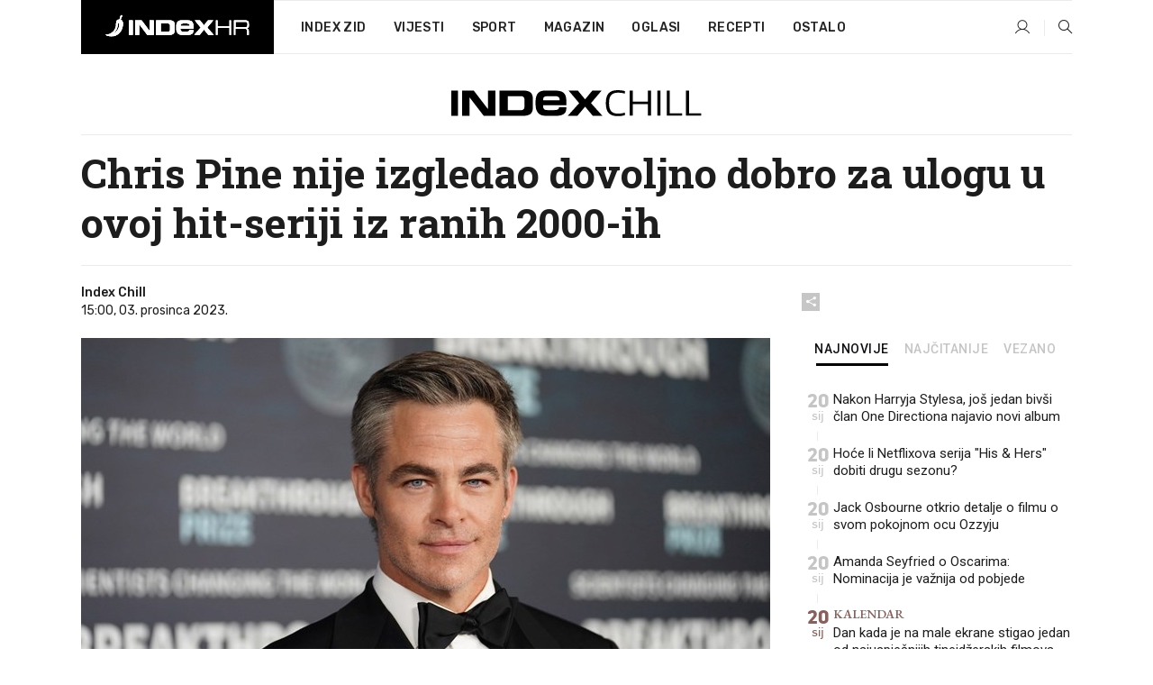

--- FILE ---
content_type: text/html; charset=utf-8
request_url: https://www.index.hr/chill/clanak/chris-pine-nije-izgledao-dovoljno-dobro-za-ulogu-u-ovoj-hitseriji-iz-ranih-2000ih/2517727.aspx?index_ref=clanak_chill_najnovije_d
body_size: 23562
content:


<!DOCTYPE html>
<html lang="hr">
<head>
    <!--detect slow internet connection-->
<script type="text/javascript">
    var IS_SLOW_INTERNET = false;
    var SLOW_INTERNET_THRESHOLD = 5000;//ms
    var slowLoadTimeout = window.setTimeout(function () {
        IS_SLOW_INTERNET = true;
    }, SLOW_INTERNET_THRESHOLD);

    window.addEventListener('load', function () {
        window.clearTimeout(slowLoadTimeout);
    }, false);
</script>

    <meta charset="utf-8" />
    <meta name="viewport" content="width=device-width,height=device-height, initial-scale=1.0">
    <title>Chris Pine nije izgledao dovoljno dobro za ulogu u ovoj hit-seriji iz ranih 2000-ih - Index.hr</title>
    <!--todo: remove on production-->
    <meta name="description" content="PRIJE NEGO što se proslavio ulogom kapetana Jamesa T. Kirka u rebootu Zvjezdanih staza, Chris Pine bio je na audiciji za jednu od najpoznatijih tinejdžerskih serija svih vremena.">
    <meta property="fb:app_id" content="216060115209819">
    <meta name="robots" content="max-image-preview:large">
    <meta name="referrer" content="no-referrer-when-downgrade">

    <link rel="preload" href="//micro.rubiconproject.com/prebid/dynamic/26072.js" as="script" />
    <link rel="preload" href="https://pagead2.googlesyndication.com/tag/js/gpt.js" as="script" />

     <!--adblock detection-->
<script src="/Scripts/adblockDetect/ads.js"></script>
    

<script>
    window.constants = window.constants || {};
    window.constants.statsServiceHost = 'https://stats.index.hr';
    window.constants.socketsHost = 'https://sockets.index.hr';
    window.constants.chatHost = 'https://chat.index.hr';
    window.constants.interactiveHost = 'https://interactive.index.hr';
    window.constants.ssoAuthority = 'https://sso.index.hr/';
</script>

    <link rel='preconnect' href='https://fonts.googleapis.com' crossorigin>
    <link href="https://fonts.googleapis.com/css2?family=Roboto+Slab:wght@400;500;700;800&family=Roboto:wght@300;400;500;700;900&family=Rubik:wght@300;400;500;600;700&family=EB+Garamond:wght@600;700;800" rel="preload" as="style">
    <link href="https://fonts.googleapis.com/css2?family=Roboto+Slab:wght@400;500;700;800&family=Roboto:wght@300;400;500;700;900&family=Rubik:wght@300;400;500;600;700&family=EB+Garamond:wght@600;700;800" rel="stylesheet">

    

        <link href="/Content/desktop-bundle.min.css?v=1aa41211-543c-46f8-80dd-c47e09b159c8" rel="preload" as="style" />
        <link href="/Content/desktop-bundle.min.css?v=1aa41211-543c-46f8-80dd-c47e09b159c8" rel="stylesheet" />

    <link href="/Scripts/desktop-bundle.min.js?v=1aa41211-543c-46f8-80dd-c47e09b159c8" rel="preload" as="script" />
    <script src="/Scripts/desktop-bundle.min.js?v=1aa41211-543c-46f8-80dd-c47e09b159c8"></script>

        <!--recover ads, if adblock detected-->
<!--adpushup recovery-->
<script data-cfasync="false" type="text/javascript">
    if (!accountService.UserHasPremium()) {
        (function (w, d) { var s = d.createElement('script'); s.src = '//delivery.adrecover.com/41144/adRecover.js'; s.type = 'text/javascript'; s.async = true; (d.getElementsByTagName('head')[0] || d.getElementsByTagName('body')[0]).appendChild(s); })(window, document);
    }
</script>


    <script>
        if (accountService.UserHasPremium()) {
            const style = document.createElement('style');
            style.textContent = `
                .js-slot-container,
                .js-slot-loader,
                .reserve-height {
                    display: none !important;
                }
            `;
            document.head.appendChild(style);
        }
    </script>

    
<script>
    !function (e, o, n, i) { if (!e) { e = e || {}, window.permutive = e, e.q = []; var t = function () { return ([1e7] + -1e3 + -4e3 + -8e3 + -1e11).replace(/[018]/g, function (e) { return (e ^ (window.crypto || window.msCrypto).getRandomValues(new Uint8Array(1))[0] & 15 >> e / 4).toString(16) }) }; e.config = i || {}, e.config.apiKey = o, e.config.workspaceId = n, e.config.environment = e.config.environment || "production", (window.crypto || window.msCrypto) && (e.config.viewId = t()); for (var g = ["addon", "identify", "track", "trigger", "query", "segment", "segments", "ready", "on", "once", "user", "consent"], r = 0; r < g.length; r++) { var w = g[r]; e[w] = function (o) { return function () { var n = Array.prototype.slice.call(arguments, 0); e.q.push({ functionName: o, arguments: n }) } }(w) } } }(window.permutive, "cd150efe-ff8f-4596-bfca-1c8765fae796", "b4d7f9ad-9746-4daa-b552-8205ef41f49d", { "consentRequired": true });
    window.googletag = window.googletag || {}, window.googletag.cmd = window.googletag.cmd || [], window.googletag.cmd.push(function () { if (0 === window.googletag.pubads().getTargeting("permutive").length) { var e = window.localStorage.getItem("_pdfps"); window.googletag.pubads().setTargeting("permutive", e ? JSON.parse(e) : []); var o = window.localStorage.getItem("permutive-id"); o && (window.googletag.pubads().setTargeting("puid", o), window.googletag.pubads().setTargeting("ptime", Date.now().toString())), window.permutive.config.viewId && window.googletag.pubads().setTargeting("prmtvvid", window.permutive.config.viewId), window.permutive.config.workspaceId && window.googletag.pubads().setTargeting("prmtvwid", window.permutive.config.workspaceId) } });
    
</script>
<script async src="https://b4d7f9ad-9746-4daa-b552-8205ef41f49d.edge.permutive.app/b4d7f9ad-9746-4daa-b552-8205ef41f49d-web.js"></script>


    

<script type="text/javascript" src="https://interactive.index.hr/js/embed/interactive.min.js"></script>
<script>
    var $inin = $inin || {};

    $inin.config = {
        log: false,
        enabled: false
    }

    var $ininque = $ininque || [];

    var userPPID = accountService.GetUserPPID();

    if (userPPID){
        $inin.setClientUserId(userPPID);
    }

    $inin.enable();
</script>

    <!-- Global site tag (gtag.js) - Google Analytics -->
<script type="didomi/javascript" async src="https://www.googletagmanager.com/gtag/js?id=G-5ZTNWH8GVX"></script>
<script>
    window.dataLayer = window.dataLayer || [];
    function gtag() { dataLayer.push(arguments); }
    gtag('js', new Date());

    gtag('config', 'G-5ZTNWH8GVX');
</script>

        <script src="https://freshatl.azurewebsites.net/js/fresh-atl.js" async></script>

    <script>
        var googletag = googletag || {};
        googletag.cmd = googletag.cmd || [];
    </script>

    
        


<!-- Make sure this is inserted before your GPT tag -->
<script>
    var amazonAdSlots = [];

    amazonAdSlots.push({
        slotID: 'DA_L',
        slotName: '/21703950087/DA_chill_L',
        sizes: [[300, 250]]
    });

    amazonAdSlots.push({
        slotID: 'DA_R',
        slotName: '/21703950087/DA_chill_R',
        sizes: [[300, 250]]
    });

    amazonAdSlots.push({
        slotID: 'DA3',
        slotName: '/21703950087/DA3_chill',
        sizes: [[300, 250], [300, 600]]
    });

    amazonAdSlots.push({
        slotID: 'DA4',
        slotName: '/21703950087/DA4_chill',
        sizes: [[970, 90], [728, 90], [970, 250]]
    });


            amazonAdSlots.push({
                slotID: 'dfp-DIA',
                slotName: '/21703950087/DIA_chill',
                sizes: [[761, 152], [760, 200], [300, 250], [620, 350], [760, 150]]
            });

            amazonAdSlots.push({
                slotID: 'DA4',
                slotName: '/21703950087/DA_long',
                sizes: [[300, 250]]
            });
        </script>



    

<script type="text/javascript">
    window.gdprAppliesGlobally = true; (function () {
        function a(e) {
            if (!window.frames[e]) {
                if (document.body && document.body.firstChild) { var t = document.body; var n = document.createElement("iframe"); n.style.display = "none"; n.name = e; n.title = e; t.insertBefore(n, t.firstChild) }
                else { setTimeout(function () { a(e) }, 5) }
            }
        } function e(n, r, o, c, s) {
            function e(e, t, n, a) { if (typeof n !== "function") { return } if (!window[r]) { window[r] = [] } var i = false; if (s) { i = s(e, t, n) } if (!i) { window[r].push({ command: e, parameter: t, callback: n, version: a }) } } e.stub = true; function t(a) {
                if (!window[n] || window[n].stub !== true) { return } if (!a.data) { return }
                var i = typeof a.data === "string"; var e; try { e = i ? JSON.parse(a.data) : a.data } catch (t) { return } if (e[o]) { var r = e[o]; window[n](r.command, r.parameter, function (e, t) { var n = {}; n[c] = { returnValue: e, success: t, callId: r.callId }; a.source.postMessage(i ? JSON.stringify(n) : n, "*") }, r.version) }
            }
            if (typeof window[n] !== "function") { window[n] = e; if (window.addEventListener) { window.addEventListener("message", t, false) } else { window.attachEvent("onmessage", t) } }
        } e("__tcfapi", "__tcfapiBuffer", "__tcfapiCall", "__tcfapiReturn"); a("__tcfapiLocator"); (function (e) {
            var t = document.createElement("script"); t.id = "spcloader"; t.type = "text/javascript"; t.async = true; t.src = "https://sdk.privacy-center.org/" + e + "/loader.js?target=" + document.location.hostname; t.charset = "utf-8"; var n = document.getElementsByTagName("script")[0]; n.parentNode.insertBefore(t, n)
        })("02757520-ed8b-4c54-8bfd-4a5f5548de98")
    })();</script>


<!--didomi-->
<!--end-->


    <script>
        googletag.cmd.push(function() {
                
    googletag.pubads().setTargeting('rubrika', 'chill');
    googletag.pubads().setTargeting('articleId', '2517727');
    googletag.pubads().setTargeting('Rijeci_iz_naslova', ["chris","pine","nije","izgledao","dovoljno","dobro","ulogu","ovoj","hit-seriji","ranih","2000-ih"]);
    googletag.pubads().setTargeting('chat', 'no');
    googletag.pubads().setTargeting('paragrafX', '5');

    ;



            googletag.pubads().setTargeting('authorId', ["2249"]);
        

            googletag.pubads().setTargeting('tagId', ["156886","181112","408612","1143303"]);
        ;
        });
    </script>

    
<script>
    var mainIndexDomainPath = "https://www.index.hr" + window.location.pathname;

    googletag.cmd.push(function () {
        googletag.pubads().disableInitialLoad();
        googletag.pubads().enableSingleRequest();
        googletag.pubads().collapseEmptyDivs(true);
        googletag.pubads().setTargeting('projekt', 'index');
        googletag.pubads().setTargeting('referer', '');
        googletag.pubads().setTargeting('hostname', 'www.index.hr');
        googletag.pubads().setTargeting('ar_1', 'false');
        googletag.pubads().setTargeting('ab_test', '');
        googletag.pubads().setTargeting('prebid', 'demand manager');

        if ('cookieDeprecationLabel' in navigator) {
            navigator.cookieDeprecationLabel.getValue().then((label) => {
                googletag.pubads().setTargeting('TPC', label);
            });
        }
        else {
            googletag.pubads().setTargeting('TPC', 'none');
        }

    });

    googleTagService.AddSlotRenderEndedListener();
</script>
    <script type='text/javascript' src='//static.criteo.net/js/ld/publishertag.js'></script>

    <meta property="og:title" content="Chris Pine nije izgledao dovoljno dobro za ulogu u ovoj hit-seriji iz ranih 2000-ih" />
    <meta property="og:description" content="PRIJE NEGO &#x161;to se proslavio ulogom kapetana Jamesa T. Kirka u rebootu Zvjezdanih staza, Chris Pine bio je na audiciji za jednu od najpoznatijih tinejd&#x17E;erskih serija svih vremena." />
    <meta property="og:image" content="https://ip.index.hr/remote/bucket.index.hr/b/index/770950ab-7f1c-4592-abcb-694be8119111.jpg?fb_wtrmrk=chill.jpg&amp;width=1200&amp;height=630&amp;mode=crop&amp;format=png" />
    <meta property="og:image:width" content="1200" />
    <meta property="og:image:height" content="630" />

    <meta name="twitter:card" content="summary_large_image">
    <meta name="twitter:site" content="@indexhr">
    <meta name="twitter:title" content="Chris Pine nije izgledao dovoljno dobro za ulogu u ovoj hit-seriji iz ranih 2000-ih">
    <meta name="twitter:description" content="PRIJE NEGO &#x161;to se proslavio ulogom kapetana Jamesa T. Kirka u rebootu Zvjezdanih staza, Chris Pine bio je na audiciji za jednu od najpoznatijih tinejd&#x17E;erskih serija svih vremena.">
    <meta name="twitter:image" content="https://ip.index.hr/remote/bucket.index.hr/b/index/770950ab-7f1c-4592-abcb-694be8119111.jpg?fb_wtrmrk=chill.jpg&amp;width=1200&amp;height=630&amp;mode=crop&amp;format=png">

    <script type="application/ld&#x2B;json">
        {"@context":"https://schema.org","@type":"WebSite","name":"Index.hr","potentialAction":{"@type":"SearchAction","target":"https://www.index.hr/trazi.aspx?upit={search_term_string}","query-input":"required name=search_term_string"},"url":"https://www.index.hr/"}
    </script>
    <script type="application/ld&#x2B;json">
        {"@context":"https://schema.org","@type":"Organization","name":"Index.hr","sameAs":["https://www.facebook.com/index.hr/","https://twitter.com/indexhr","https://www.youtube.com/channel/UCUp6H4ko32XqnV_6MOPunBA"],"url":"https://www.index.hr/","logo":{"@type":"ImageObject","url":"https://www.index.hr/Content/img/logo/index_logo_112x112.png"}}
    </script>

    <!-- Meta Pixel Code -->
<script>
    !function (f, b, e, v, n, t, s) {
        if (f.fbq) return; n = f.fbq = function () {
            n.callMethod ?
                n.callMethod.apply(n, arguments) : n.queue.push(arguments)
        };
        if (!f._fbq) f._fbq = n; n.push = n; n.loaded = !0; n.version = '2.0';
        n.queue = []; t = b.createElement(e); t.async = !0;
        t.src = v; s = b.getElementsByTagName(e)[0];
        s.parentNode.insertBefore(t, s)
    }(window, document, 'script',
        'https://connect.facebook.net/en_US/fbevents.js');
    fbq('init', '1418122964915670');
    fbq('track', 'PageView');
</script>
<noscript>
    <img height="1" width="1" style="display:none"
         src="https://www.facebook.com/tr?id=1418122964915670&ev=PageView&noscript=1" />
</noscript>
<!-- End Meta Pixel Code -->


    <script src="https://apetite.index.hr/bundles/apetite.js"></script>
    <script>
        var apetite = new AnalyticsPetite({ host: 'https://apetite.index.hr' });
        
                        apetite.setCategory('chill');
                        apetite.setArticleId('a-2517727');

        apetite.collect();
    </script>

    
    <link href="/Content/bootstrap-rating.css" rel="stylesheet" />
    <script async src='https://www.google.com/recaptcha/api.js'></script>

        <link rel="canonical" href="https://www.index.hr/chill/clanak/chris-pine-nije-izgledao-dovoljno-dobro-za-ulogu-u-ovoj-hitseriji-iz-ranih-2000ih/2517727.aspx">
        <link rel="alternate" href="https://www.index.hr/mobile/chill/clanak/chris-pine-nije-izgledao-dovoljno-dobro-za-ulogu-u-ovoj-hitseriji-iz-ranih-2000ih/2517727.aspx">

    <link rel="og:url" href="https://www.index.hr/clanak.aspx?id=2517727">


        <link rel="amphtml" href="https://www.index.hr/amp/chill/clanak/chris-pine-nije-izgledao-dovoljno-dobro-za-ulogu-u-ovoj-hitseriji-iz-ranih-2000ih/2517727.aspx">

    <meta property="og:type" content="article" />
    <meta property="og:url" content="https://www.index.hr/clanak.aspx?id=2517727">

    <script type="application/ld&#x2B;json">
        {"@context":"https://schema.org","@type":"WebPage","name":"Chris Pine nije izgledao dovoljno dobro za ulogu u ovoj hit-seriji iz ranih 2000-ih","description":"PRIJE NEGO što se proslavio ulogom kapetana Jamesa T. Kirka u rebootu Zvjezdanih staza, Chris Pine bio je na audiciji za jednu od najpoznatijih tinejdžerskih serija svih vremena.","url":"https://www.index.hr/","publisher":{"@type":"Organization","name":"Index.hr","sameAs":["https://www.facebook.com/index.hr/","https://twitter.com/indexhr","https://www.youtube.com/channel/UCUp6H4ko32XqnV_6MOPunBA"],"url":"https://www.index.hr/","logo":{"@type":"ImageObject","url":"https://www.index.hr/Content/img/logo/index_logo_112x112.png"}}}
    </script>
    <script type="application/ld&#x2B;json">
        {"@context":"https://schema.org","@type":"BreadcrumbList","itemListElement":[{"@type":"ListItem","name":"Index.hr","item":{"@type":"Thing","@id":"https://www.index.hr"},"position":1},{"@type":"ListItem","name":"Chill","item":{"@type":"Thing","@id":"https://www.index.hr/chill"},"position":2},{"@type":"ListItem","name":"Osobni automobili","item":{"@type":"Thing","@id":"https://www.index.hr/chill/rubrika/osobni-automobili/0.aspx"},"position":3},{"@type":"ListItem","name":"Chris Pine nije izgledao dovoljno dobro za ulogu u ovoj hit-seriji iz ranih 2000-ih","item":{"@type":"Thing","@id":"https://www.index.hr/chill/clanak/chris-pine-nije-izgledao-dovoljno-dobro-za-ulogu-u-ovoj-hitseriji-iz-ranih-2000ih/2517727.aspx"},"position":4}]}
    </script>
    <script type="application/ld&#x2B;json">
        {"@context":"https://schema.org","@type":"NewsArticle","name":"Chris Pine nije izgledao dovoljno dobro za ulogu u ovoj hit-seriji iz ranih 2000-ih","description":"PRIJE NEGO što se proslavio ulogom kapetana Jamesa T. Kirka u rebootu Zvjezdanih staza, Chris Pine bio je na audiciji za jednu od najpoznatijih tinejdžerskih serija svih vremena.","image":{"@type":"ImageObject","url":"https://ip.index.hr/remote/bucket.index.hr/b/index/770950ab-7f1c-4592-abcb-694be8119111.jpg","height":630,"width":1200},"mainEntityOfPage":{"@type":"WebPage","name":"Chris Pine nije izgledao dovoljno dobro za ulogu u ovoj hit-seriji iz ranih 2000-ih","description":"PRIJE NEGO što se proslavio ulogom kapetana Jamesa T. Kirka u rebootu Zvjezdanih staza, Chris Pine bio je na audiciji za jednu od najpoznatijih tinejdžerskih serija svih vremena.","url":"https://www.index.hr/chill/clanak/chris-pine-nije-izgledao-dovoljno-dobro-za-ulogu-u-ovoj-hitseriji-iz-ranih-2000ih/2517727.aspx","publisher":{"@type":"Organization","name":"Index.hr","sameAs":["https://www.facebook.com/index.hr/","https://twitter.com/indexhr","https://www.youtube.com/channel/UCUp6H4ko32XqnV_6MOPunBA"],"url":"https://www.index.hr/","logo":{"@type":"ImageObject","url":"https://www.index.hr/Content/img/logo/index_logo_112x112.png"}}},"url":"https://www.index.hr/chill/clanak/chris-pine-nije-izgledao-dovoljno-dobro-za-ulogu-u-ovoj-hitseriji-iz-ranih-2000ih/2517727.aspx","author":{"@type":"Organization","name":"Index.hr","sameAs":["https://www.facebook.com/index.hr/","https://twitter.com/indexhr","https://www.youtube.com/channel/UCUp6H4ko32XqnV_6MOPunBA"],"url":"https://www.index.hr/","logo":{"@type":"ImageObject","url":"https://www.index.hr/Content/img/logo/index_logo_112x112.png"}},"dateModified":"2023-12-03","datePublished":"2023-12-03","headline":"Chris Pine nije izgledao dovoljno dobro za ulogu u ovoj hit-seriji iz ranih 2000-ih","isAccessibleForFree":true,"keywords":"chris pine,o.c.,the o.c., Ben Mackenzie","publisher":{"@type":"Organization","name":"Index.hr","sameAs":["https://www.facebook.com/index.hr/","https://twitter.com/indexhr","https://www.youtube.com/channel/UCUp6H4ko32XqnV_6MOPunBA"],"url":"https://www.index.hr/","logo":{"@type":"ImageObject","url":"https://www.index.hr/Content/img/logo/index_logo_112x112.png"}},"isPartOf":{"@type":["NewsArticle"],"name":"Index.hr","productID":"CAoiEN-u-SQZulOA8lpEXJtZjRU:index_premium"}}
    </script>

    <script src="https://cdnjs.cloudflare.com/ajax/libs/fingerprintjs2/1.6.1/fingerprint2.min.js"></script>

        <link rel="preload" as="image" imagesrcset="https://ip.index.hr/remote/bucket.index.hr/b/index/770950ab-7f1c-4592-abcb-694be8119111.jpg?width=765&amp;height=402">

        <script type="text/javascript">
            window._taboola = window._taboola || [];
            _taboola.push({ article: 'auto' });
            !function (e, f, u, i) {
                if (!document.getElementById(i)) {
                    e.async = 1;
                    e.src = u;
                    e.id = i;
                    f.parentNode.insertBefore(e, f);
                }
            }(document.createElement('script'),
                document.getElementsByTagName('script')[0],
                '//cdn.taboola.com/libtrc/indexhr-en/loader.js',
                'tb_loader_script');
            if (window.performance && typeof window.performance.mark == 'function') { window.performance.mark('tbl_ic'); }
        </script>

    <script>
        bridPlayerService.AddKeyValueIntoMacros('rubrika', 'chill');
        bridPlayerService.AddKeyValueIntoMacros('projekt', 'index');
    </script>

</head>
<body>
    <script>
    window.fbAsyncInit = function () {
        FB.init({
            appId: '216060115209819',
            xfbml: true,
            version: 'v19.0'
        });
    };
</script>
<script async defer crossorigin="anonymous" src="https://connect.facebook.net/hr_HR/sdk.js"></script>
    <!--OpenX-->
<iframe src="//u.openx.net/w/1.0/pd?ph=&cb=8a852ecd-6be7-4ba5-9e36-698f0b46e7c9&gdpr=1&gdpr_consent=2" style="display:none;width:0;height:0;border:0; border:none;"></iframe>

        




    <div class="main-container no-padding main-content-bg">
                

<div class="google-billboard-top">
    <!-- /21703950087/DB1 -->
    <div id='DB1' class="js-slot-container" data-css-class="google-box bottom-margin-60">
        <script>
            googletag.cmd.push(function () {
                googletag.defineSlot('/21703950087/DB1', [[970, 250], [970, 500], [970, 90], [728, 90], [800, 250], [1, 1]], 'DB1').addService(googletag.pubads());

                googletag.display('DB1');
            });
        </script>
    </div>
</div>

    </div>

    


<header class="main-menu-container">
    <div class="float-menu no-height" style="" menu-fix-top>
        <div class="main-container no-height clearfix">
            <div class="main-menu no-height">
                    <h1 class="js-logo logo chill-gradient-bg">
                        <img class="main" src="/Content/img/logo/index_main.svg" alt="index.hr" />
                        <img class="small" src="/Content/img/logo/paprika_logo.svg" alt="index.hr" />
                        <a class="homepage-link" href="/" title="index.hr"> </a>
                    </h1>
                <nav class="menu-holder clearfix" aria-label="Glavna navigacija">
                    <ul>
                        <li>
                            <a class="main-text-hover no-drop" href="/zid"> Index Zid</a>
                        </li>

                        <li>
                            <a class="vijesti-text-hover" href="/vijesti">
                                Vijesti
                            </a>
                        </li>
                        <li>
                            <a class="sport-text-hover" href="/sport">
                                Sport
                            </a>
                        </li>
                        <li class="menu-drop">
                            <span class="expandable magazin-text-hover">Magazin</span>
                            <ul class="dropdown-content display-none">
                                <li class="magazin-bg-hover">
                                    <a href="/magazin">
                                        Magazin
                                    </a>
                                </li>
                                <li class="shopping-bg-gradient-hover">
                                    <a href="/shopping">
                                        Shopping
                                    </a>
                                </li>
                                <li class="ljubimci-bg-hover">
                                    <a href="/ljubimci">
                                        Ljubimci
                                    </a>
                                </li>
                                <li class="food-bg-hover">
                                    <a href="/food">
                                        Food
                                    </a>
                                </li>
                                <li class="mame-bg-hover">
                                    <a href="/mame">
                                        Mame
                                    </a>
                                </li>
                                <li class="auto-bg-gradient-hover">
                                    <a href="/auto">
                                        Auto
                                    </a>
                                </li>
                                <li class="fit-bg-hover">
                                    <a href="/fit">
                                        Fit
                                    </a>
                                </li>
                                <li class="chill-bg-hover">
                                    <a href="/chill">
                                        Chill
                                    </a>
                                </li>
                                <li class="horoskop-bg-hover">
                                    <a href="/horoskop">
                                        Horoskop
                                    </a>
                                </li>
                            </ul>
                        </li>
                        <li>
                            <a class="oglasi-text-hover" href="https://www.index.hr/oglasi">
                                Oglasi
                            </a>
                        </li>
                        <li>
                            <a class="recepti-text-hover" href="https://recepti.index.hr">
                                Recepti
                            </a>
                        </li>
                        <li class="menu-drop">
                            <span class="expandable">Ostalo</span>
                            <ul class="dropdown-content ostalo display-none">
                                <li class="main-bg-hover">
                                    <a href="https://jobs.index.hr/">
                                        Zaposli se na Indexu
                                    </a>
                                </li>
                                <li class="lajkhr-bg-hover">
                                    <a href="https://www.index.hr/lajk/">
                                        Lajk.hr
                                    </a>
                                </li>
                                <li class="vjezbe-bg-hover">
                                    <a href="https://vjezbe.index.hr">
                                        Vježbe
                                    </a>
                                </li>
                                <li class="main-bg-hover">
                                    <a href="/info/tecaj">
                                        Tečaj
                                    </a>
                                </li>
                                <li class="main-bg-hover">
                                    <a href="/info/tv">
                                        TV program
                                    </a>
                                </li>
                                <li class="main-bg-hover">
                                    <a href="/info/kino">
                                        Kino
                                    </a>
                                </li>
                                <li class="main-bg-hover">
                                    <a href="/info/vrijeme">
                                        Vrijeme
                                    </a>
                                </li>
                                <li class="kalendar-bg-hover">
                                    <a href="/kalendar">
                                        Kalendar
                                    </a>
                                </li>
                            </ul>
                        </li>
                    </ul>
                    <ul class="right-part">
                        <li id="login-menu" class="menu-drop">
                            


<div id="menu-login"
     v-scope
     v-cloak
     @mounted="onLoad">
    <div v-if="userInfo !== null && userInfo.IsLoggedIn === true">
        <div class="user-menu expandable no-padding">
            <div v-if="userInfo.ProfileImage === null" class="initials-holder separator center-aligner">
                <div class="initials center-aligner">
                    {{userInfo.Initials}}
                </div>
                <div class="user-firstname">
                    {{userInfo.FirstName}}
                </div>
            </div>

            <div v-if="userInfo.ProfileImage !== null" class="avatar separator center-aligner">
                <img :src="'https://ip.index.hr/remote/bucket.index.hr/b/index/' + userInfo.ProfileImage + '?width=20&height=20&mode=crop'" />
                <div class="user-firstname">
                    {{userInfo.FirstName}}
                </div>
            </div>
        </div>
        <ul class="dropdown-content display-none">
            <li class="main-bg-hover">
                <a href="/profil">Moj profil</a>
            </li>
            <li class="main-bg-hover">
                <a :href="'https://sso.index.hr/' + 'account/dashboard?redirect_hint=' + 'https%3A%2F%2Fwww.index.hr%2Fchill%2Fclanak%2Fchris-pine-nije-izgledao-dovoljno-dobro-za-ulogu-u-ovoj-hitseriji-iz-ranih-2000ih%2F2517727.aspx%3Findex_ref%3Dclanak_chill_najnovije_d'">Upravljanje računom</a>
            </li>
            <li class="main-bg-hover">
                <a @click="logout">Odjavite se</a>
            </li>
        </ul>
    </div>

    <div v-if="userInfo === null || userInfo.IsLoggedIn === false" @click="login" class="user-menu no-padding">
        <div class="login-btn separator">
            <i class="index-user-alt"></i>
        </div>
    </div>
</div>

<script>
    PetiteVue.createApp({
        userInfo: {},
        onLoad() {
            var self = this;

            var userInfoCookie = accountService.GetUserInfo();

            var userHasPremium = accountService.UserHasPremium();
            googleEventService.CreateCustomEventGA4("user_data", "has_premium", userHasPremium);

            if (userInfoCookie != null) {
                if (userInfoCookie.HasPremium === undefined) {
                    accountService.DeleteMetaCookie();

                    accountService.CreateMetaCookie()
                    .then(function (response) {
                        self.userInfo = accountService.GetUserInfo();
                    });
                }
                else if (userInfoCookie.IsLoggedIn === true) {
                    userApiService.getPremiumStatus()
                    .then(function (response) {
                        if (response.data.HasPremium != userInfoCookie.HasPremium) {
                            accountService.DeleteMetaCookie();

                            accountService.CreateMetaCookie()
                            .then(function (response) {
                                self.userInfo = accountService.GetUserInfo();
                            });
                        }
                    });
                }
                else {
                    self.userInfo = accountService.GetUserInfo();
                }
            }
            else {
                accountService.CreateMetaCookie()
                .then(function (response) {
                    self.userInfo = accountService.GetUserInfo();
                });
            }
        },
        login() {
            globalDirectives.ShowLoginPopup()
        },
        logout() {
            accountService.Logout('/profil/odjava')
        }
    }).mount("#menu-login");
</script>

                        </li>
                        <li>
                            <a href="/trazi.aspx" class="menu-icon btn-open-search"><i class="index-magnifier"></i></a>
                        </li>
                    </ul>
                </nav>
            </div>
        </div>
    </div>

        



</header>


        <div class="dfp-left-column">
            

<!-- /21703950087/D_sky_L -->
<div id='D_sky_L' class="js-slot-container" data-css-class="google-box">
    <script>
        googletag.cmd.push(function () {
            googletag.defineSlot('/21703950087/D_sky_L', [[300, 600], [160, 600]], 'D_sky_L').addService(googletag.pubads());
            googletag.display('D_sky_L');
        });
    </script>
</div>
        </div>

    <main>
        







    


<div class="js-slot-container" data-has-close-btn="true">
    <div class="js-slot-close-btn dfp-close-btn dfp-close-btn-fixed display-none">
        <div class="close-btn-creative">
            <i class="index-close"></i>
        </div>
    </div>

    <!-- /21703950087/D_sticky -->
    <div id='D_sticky' class="js-slot-holder" data-css-class="google-box bottom-sticky">
        <script>
            googletag.cmd.push(function () {
                googletag.defineSlot('/21703950087/D_sticky_all', [[1200, 150], [728, 90], [970, 250], [970, 90], [1, 1]], 'D_sticky').addService(googletag.pubads());

                googletag.display('D_sticky');
            });
        </script>
    </div>
</div>



<style>
    .main-container {
        max-width: 1140px;
    }

    .dfp-left-column {
        margin-right: 570px;
    }

    .dfp-right-column {
        margin-left: 570px;
    }
</style>

<article class="article-container"  data-breakrows="5" data-author="[2249]">
    <div class="article-header-code">
        
    </div>

    <div class="article-holder main-container main-content-bg higher-content-s">




            

<a href="/chill" class="header-banner-container">
    <img src="/Content/img/logo/index_color_chill.svg" />
</a>


        <header class="article-title-holder">
            


<h1 class="chill-text-parsed title js-main-title">
    Chris Pine nije izgledao dovoljno dobro za ulogu u ovoj hit-seriji iz ranih 2000-ih
</h1>

<div class="article-info flex">
    <div class="author-holder flex">

        <div class="flex-1">
                <div class="author-name flex">
                    Index Chill

                </div>

            <div>
                15:00, 03. prosinca 2023.
            </div>
        </div>
    </div>
    <div class="social-holder flex">
        <div class="other"><i class="index-share"></i></div>
        


<div class="share-buttons-holder display-none clearfix">
    <div class="facebook-bg share-button" share-button data-share-action="facebook" data-article-id="2517727" data-facebook-url="https://www.index.hr/clanak.aspx?id=2517727">
        <i class="index-facebook"></i>
    </div>

    <script type="text/javascript" async src="https://platform.twitter.com/widgets.js"></script>
    <a class="share-button x-bg" share-button data-share-action="twitter" data-article-id="2517727" href="https://twitter.com/intent/tweet?url=https://www.index.hr/clanak.aspx?id=2517727&via=indexhr&text=Chris Pine nije izgledao dovoljno dobro za ulogu u ovoj hit-seriji iz ranih 2000-ih&size=large">
        <i class="index-x"></i>
    </a>

    <script type="text/javascript" async defer src="//assets.pinterest.com/js/pinit.js"></script>

    <a class="share-button pinterest-bg pin-it-button" share-button data-share-action="pinterest" data-article-id="2517727" href="http://pinterest.com/pin/create/button/?url=https://www.index.hr/clanak.aspx?id=2517727&media=https://ip.index.hr/remote/bucket.index.hr/b/index/770950ab-7f1c-4592-abcb-694be8119111.jpg&description=Chris Pine nije izgledao dovoljno dobro za ulogu u ovoj hit-seriji iz ranih 2000-ih" data-pin-custom="true">
        <i class="index-pinterest"></i>
    </a>

    <a class="share-button gplus-bg" share-button data-share-action="gplus" data-article-id="2517727" href="https://plus.google.com/share?url=https://www.index.hr/clanak.aspx?id=2517727" onclick="javascript:window.open(this.href,'', 'menubar=no,toolbar=no,resizable=yes,scrollbars=yes,height=600,width=400');return false;">
        <i class="index-gplus"></i>
    </a>

    <a class="share-button linkedin-bg" share-button data-share-action="linkedin" data-article-id="2517727" href="https://www.linkedin.com/shareArticle?mini=true&url=https://www.index.hr/clanak.aspx?id=2517727&title=Chris Pine nije izgledao dovoljno dobro za ulogu u ovoj hit-seriji iz ranih 2000-ih&summary=PRIJE NEGO &#x161;to se proslavio ulogom kapetana Jamesa T. Kirka u rebootu Zvjezdanih staza, Chris Pine bio je na audiciji za jednu od najpoznatijih tinejd&#x17E;erskih serija svih vremena.&source=Index.hr" onclick="javascript:window.open(this.href,'', 'menubar=no,toolbar=no,resizable=yes,scrollbars=yes,height=400,width=600');return false;">
        <i class="index-linkedIn"></i>
    </a>

    <a class="share-button mail-bg" share-button data-share-action="mail" data-article-id="2517727" href="mailto:?subject=Chris Pine nije izgledao dovoljno dobro za ulogu u ovoj hit-seriji iz ranih 2000-ih&body=https%3A%2F%2Fwww.index.hr%2Fclanak.aspx%3Fid%3D2517727" target="_blank">
        <i class="index-mail"></i>
    </a>

    <div class="share-button btn-close">
        <i class="index-close"></i>
    </div>
</div>
    </div>
</div>


        </header>

        <div class="top-part flex">
            <div class="left-part">
                        

<figure class="img-container">
        <div class="img-holder" style="padding-bottom: 52.55%;">
            <img class="img-responsive" src="https://ip.index.hr/remote/bucket.index.hr/b/index/770950ab-7f1c-4592-abcb-694be8119111.jpg?width=765&amp;height=402" alt="Chris Pine nije izgledao dovoljno dobro za ulogu u ovoj hit-seriji iz ranih 2000-ih" />
        </div>

        <figcaption class="main-img-desc clearfix">
            <span></span>
                <span class="credits">Foto: EPA</span>
        </figcaption>
</figure>

                <div class="content-holder">

                    <div class="text-holder">
                            

<section class="text chill-link-underline js-smartocto" aria-label="Tekst članka">
    <p>PRIJE NEGO što se proslavio ulogom kapetana Jamesa T. Kirka u rebootu Zvjezdanih staza, Chris Pine bio je na audiciji za jednu od najpoznatijih tinejdžerskih serija svih vremena, no zbog svog izgleda nije uspio dobiti ulogu, piše Deadline. </p>

<p>Chris Pine natjecao se za ulogu Ryana Atwooda, glavnog lika serije The O.C., koja se prikazivala od 2003. do 2007. godine. No casting redatelj hit-serije Patrick Rush otkrio je da je Pinea morao odbiti zbog klasičnog tinejdžerskog problema - akni.&nbsp;</p>

<div class="js-editor-embed-container js-embed-image js-embed-first-image lazyload-content" data-lazyload-content="<figure class=&quot;img-with-caption&quot;><div class=&quot;position-relative js-image-slot-container&quot;><img alt=&quot;&quot; src=&quot;https://ip.index.hr/remote/bucket.index.hr/b/index/9b27f128-d55b-4d1e-83da-e1389ea95a5a.jpg?width=765&quot;>

<div class=&quot;js-slot-container&quot; data-has-close-btn=&quot;true&quot; style=&quot;position: absolute; bottom: 0; left: calc(100% / 2 - 160px); width: 320px;&quot;>
    <div class=&quot;js-slot-close-btn dfp-close-btn display-none&quot;>
        <div class=&quot;close-btn-creative&quot;>
            <i class=&quot;index-close&quot;></i>
        </div>
    </div>
    <div style=&quot;overflow: hidden;&quot;>
        <div id=&quot;D_photo_article&quot; class=&quot;js-slot-holder&quot; data-css-class=&quot;google-box&quot;>
        </div>
    </div>
</div></div>
<figcaption>Ben Mackenzie u ulozi Ryana Atwooda Screenshot: Youtube/Fox</figcaption>
</figure>"></div>

<div class="js-slot-container reserve-height-with-disclaimer" data-css-class="dfp-inarticle" data-disclaimer="true" data-css-remove-after-render="reserve-height-with-disclaimer">
        <div class="js-slot-loader main-loader center-aligner">
            <div class="loader-animation"><div></div><div></div><div></div><div></div></div>
        </div>

    <span class="js-slot-disclaimer ad-unit-text display-none">
        Tekst se nastavlja ispod oglasa
    </span>

    <div class="flex no-margin double">
        <!-- /21703950087/DA_L -->
        <div id="DA_L" class="no-margin">
            <script>
                googletag.cmd.push(function () {
                    var slot = googletag.defineSlot('/21703950087/DA_L', [[320, 180], [300, 170], [250, 250], [200, 200], [320, 100], [300, 250], [300, 100], [300, 50], [1, 1]], 'DA_L').addService(googletag.pubads());

                    if ('True' == 'True') {
                        slot.setCollapseEmptyDiv(true, false);
                    }

                    googletag.display('DA_L');
                });
            </script>
        </div>

        <!-- /21703950087/DA_R -->
        <div id="DA_R" class="no-margin">
            <script>
                googletag.cmd.push(function () {
                    var slot = googletag.defineSlot('/21703950087/DA_R', [[320, 180], [300, 170], [250, 250], [200, 200], [320, 100], [300, 250], [300, 100], [300, 50], [1, 1]], 'DA_R').addService(googletag.pubads());

                    if ('True' == 'True') {
                        slot.setCollapseEmptyDiv(true, false);
                    }

                    googletag.display('DA_R');
                });
            </script>
        </div>
    </div>
</div>


<p>"Mrsko mi je ovo reći, ali istina je: Chris Pine je bio u tim godinama kada je imao velike probleme s kožom. I u tom trenutku to je izgledalo nepremostivo", objasnio je Rush. "Kao klincu koji je odrastao s užasnom kožom to mi je slomilo srce. Ali sada je sve u redu s Chrisom Pineom. Dobro je on", dodao je.</p>

<p>Ulogu Ryana Atwooda na kraju je dobio Ben Mackenzie, no Pineu nije trebalo dugo da se probije. Pojavio se u serijama Hitna služba (ER) i CSI: Miami, a par godina kasnije proslavio se ulogom u hit-komediji Princezini dnevnici 2 (The Princess Diaries 2: Royal Engagement).</p>

<p>Posljednji film u kojem smo gledali Pinea bio je Dungeons &amp; Dragons: Honor Among Thieves, a posudio je glas i u Disneyjevom najnovijem animiranom filmu Wish.&nbsp;</p>

</section>


                        

<div class="article-report-container ">
    <div class="article-report-trigger" data-article-id="2517727">
        <div class="bullet-send-report-icon">
            <i class="index-send"></i>
        </div>
        Znate li nešto više o temi ili želite prijaviti grešku u tekstu? Kliknite <strong>ovdje</strong>.
        </div>
    <div class="popup-holder report-holder display-none">
        <div class="loading-container">
            <span class="img-helper"></span>
            <img src="/Content/img/loader_40px.gif" />
        </div>
    </div>
</div>

                        

<div class="article-call-to-action js-article-call-to-action">
    <div class="subtitle flex text-uppercase chill-text">
        <div class="flex first-part">
            <div class="subtitle__logo js-article-call-to-action-logo">Ovo je <i class="index-logo"></i>.</div>
            <div class="subtitle__nation js-article-call-to-action-nation">Homepage nacije.</div>
        </div>
        <div class="subtitle__visitors js-article-call-to-action-visitors" data-text="123.133 čitatelja danas."></div>
    </div>
    <div class="bullets">
        <div class="bullet-send-report-icon">
            <i class="index-send"></i>
        </div>
        Imate važnu priču? Javite se na <strong>desk@index.hr</strong> ili klikom <strong><a class="chill-text-hover" href="/posaljite-pricu?index_ref=article_vazna_prica">ovdje</a></strong>. Atraktivne fotografije i videe plaćamo.
    </div>
    <div class="bullets">
        <div class="bullet-send-report-icon">
            <i class="index-send"></i>
        </div>
        Želite raditi na Indexu? Prijavite se <strong><a class="chill-text-hover" href="https://jobs.index.hr?index_ref=article_index_jobs" target="_blank">ovdje</a></strong>.
    </div>
</div>

                        





                            

<!-- /21703950087/DIA -->
<div id="DIA" class="js-slot-container" data-css-class="google-box margin-top-20 top-padding border-top">
    <script>
        googletag.cmd.push(function () {
            googletag.defineSlot('/21703950087/DIA', [[300, 250], [336, 280], [620, 350], [760, 150], [760, 200], [761, 152], [1, 1], 'fluid'], 'DIA').addService(googletag.pubads());
            googletag.display('DIA');
        });
    </script>
</div>


                        


<div class="reactions-container clearfix">
    <div class="social-holder social-bottom flex">
        <div class="other"><i class="index-share"></i></div>
        


<div class="share-buttons-holder display-none clearfix">
    <div class="facebook-bg share-button" share-button data-share-action="facebook" data-article-id="2517727" data-facebook-url="https://www.index.hr/clanak.aspx?id=2517727">
        <i class="index-facebook"></i>
    </div>

    <script type="text/javascript" async src="https://platform.twitter.com/widgets.js"></script>
    <a class="share-button x-bg" share-button data-share-action="twitter" data-article-id="2517727" href="https://twitter.com/intent/tweet?url=https://www.index.hr/clanak.aspx?id=2517727&via=indexhr&text=Chris Pine nije izgledao dovoljno dobro za ulogu u ovoj hit-seriji iz ranih 2000-ih&size=large">
        <i class="index-x"></i>
    </a>

    <script type="text/javascript" async defer src="//assets.pinterest.com/js/pinit.js"></script>

    <a class="share-button pinterest-bg pin-it-button" share-button data-share-action="pinterest" data-article-id="2517727" href="http://pinterest.com/pin/create/button/?url=https://www.index.hr/clanak.aspx?id=2517727&media=https://ip.index.hr/remote/bucket.index.hr/b/index/770950ab-7f1c-4592-abcb-694be8119111.jpg&description=Chris Pine nije izgledao dovoljno dobro za ulogu u ovoj hit-seriji iz ranih 2000-ih" data-pin-custom="true">
        <i class="index-pinterest"></i>
    </a>

    <a class="share-button gplus-bg" share-button data-share-action="gplus" data-article-id="2517727" href="https://plus.google.com/share?url=https://www.index.hr/clanak.aspx?id=2517727" onclick="javascript:window.open(this.href,'', 'menubar=no,toolbar=no,resizable=yes,scrollbars=yes,height=600,width=400');return false;">
        <i class="index-gplus"></i>
    </a>

    <a class="share-button linkedin-bg" share-button data-share-action="linkedin" data-article-id="2517727" href="https://www.linkedin.com/shareArticle?mini=true&url=https://www.index.hr/clanak.aspx?id=2517727&title=Chris Pine nije izgledao dovoljno dobro za ulogu u ovoj hit-seriji iz ranih 2000-ih&summary=PRIJE NEGO &#x161;to se proslavio ulogom kapetana Jamesa T. Kirka u rebootu Zvjezdanih staza, Chris Pine bio je na audiciji za jednu od najpoznatijih tinejd&#x17E;erskih serija svih vremena.&source=Index.hr" onclick="javascript:window.open(this.href,'', 'menubar=no,toolbar=no,resizable=yes,scrollbars=yes,height=400,width=600');return false;">
        <i class="index-linkedIn"></i>
    </a>

    <a class="share-button mail-bg" share-button data-share-action="mail" data-article-id="2517727" href="mailto:?subject=Chris Pine nije izgledao dovoljno dobro za ulogu u ovoj hit-seriji iz ranih 2000-ih&body=https%3A%2F%2Fwww.index.hr%2Fclanak.aspx%3Fid%3D2517727" target="_blank">
        <i class="index-mail"></i>
    </a>

    <div class="share-button btn-close">
        <i class="index-close"></i>
    </div>
</div>
    </div>
</div>

                            


<nav class="tags-holder" aria-label="Tagovi">
		<a href="/tag/156886/chris-pine.aspx"
		   class="chill-bg-hover tag-item ">
			<span class="chill-text hashtag">#</span>chris pine
		</a>
		<a href="/tag/181112/oc.aspx"
		   class="chill-bg-hover tag-item ">
			<span class="chill-text hashtag">#</span>o.c.
		</a>
		<a href="/tag/408612/the-oc.aspx"
		   class="chill-bg-hover tag-item ">
			<span class="chill-text hashtag">#</span>the o.c.
		</a>
		<a href="/tag/1143303/ben-mackenzie.aspx"
		   class="chill-bg-hover tag-item ">
			<span class="chill-text hashtag">#</span> Ben Mackenzie
		</a>

</nav>
                    </div>
                </div>
            </div>
            <aside class="right-part direction-column flex" aria-label="Najnoviji članci">
                <div>
                        

<!-- /21703950087/Box1 -->
<div id='Box1' class="js-slot-container" data-css-class="google-box bottom-margin-50">
    <script>
        googletag.cmd.push(function () {
            googletag.defineSlot('/21703950087/Box1', [[300, 170], [250, 250], [200, 200], [160, 600], [300, 250], [300, 100], [300, 600], [300, 50], [1, 1], 'fluid'], 'Box1').addService(googletag.pubads());

            googletag.display('Box1');
        });
    </script>
</div>



                    

<div class="timeline-side">
    <ul class="nav timeline-tab" timeline-tab role="tablist" data-category="chill" data-category-id="5058">
        <li role="presentation" class="active latest"><a href="#tab-content-latest" aria-controls="tab-content-latest" role="tab" data-toggle="tab"> Najnovije</a></li>
        <li role="presentation" class="most-read"><a href="#tab-content-most-read" aria-controls="tab-content-most-read" role="tab" data-toggle="tab"> Najčitanije</a></li>
        <li role="presentation" class="related"><a href="#tab-content-related" data-id="tab-content-related" aria-controls="tab-content-related" role="tab" data-toggle="tab"> Vezano</a></li>
        <hr class="chill-bg" />
    </ul>
    <div class="tab-content">
        <div role="tabpanel" class="tab-pane active" id="tab-content-latest">
            


    <div class="timeline-content latest">
        <ul>
                <li>
                    <article class="flex">
                            <div class="side-content text-center disabled-text">
                                <span class="num">20</span>
                                <span class="desc">sij</span>
                            </div>
                            <div class="title-box">
                                <a class="chill-text-hover" href="/chill/clanak/nakon-harryja-stylesa-jos-jedan-bivsi-clan-one-directiona-najavio-novi-album/2752125.aspx?index_ref=clanak_chill_najnovije_d">
                                    Nakon Harryja Stylesa, još jedan bivši član One Directiona najavio novi album
                                </a>
                            </div>
                    </article>
                </li>
                <li>
                    <article class="flex">
                            <div class="side-content text-center disabled-text">
                                <span class="num">20</span>
                                <span class="desc">sij</span>
                            </div>
                            <div class="title-box">
                                <a class="chill-text-hover" href="/chill/clanak/hoce-li-netflixova-serija-his-hers-dobiti-drugu-sezonu/2752100.aspx?index_ref=clanak_chill_najnovije_d">
                                    Hoće li Netflixova serija "His & Hers" dobiti drugu sezonu?
                                </a>
                            </div>
                    </article>
                </li>
                <li>
                    <article class="flex">
                            <div class="side-content text-center disabled-text">
                                <span class="num">20</span>
                                <span class="desc">sij</span>
                            </div>
                            <div class="title-box">
                                <a class="chill-text-hover" href="/chill/clanak/u-pripremi-je-biografski-film-o-pokojnom-ozzyju-osbourneu/2752044.aspx?index_ref=clanak_chill_najnovije_d">
                                    Jack Osbourne otkrio detalje o filmu o svom pokojnom ocu Ozzyju
                                </a>
                            </div>
                    </article>
                </li>
                <li>
                    <article class="flex">
                            <div class="side-content text-center disabled-text">
                                <span class="num">20</span>
                                <span class="desc">sij</span>
                            </div>
                            <div class="title-box">
                                <a class="chill-text-hover" href="/chill/clanak/amanda-seyfried-o-oscarima-nominacija-je-vaznija-od-pobjede/2751998.aspx?index_ref=clanak_chill_najnovije_d">
                                    Amanda Seyfried o Oscarima: Nominacija je važnija od pobjede
                                </a>
                            </div>
                    </article>
                </li>
                <li>
                    <article class="flex">
                            <div class="side-content text-center kalendar-text">
                                <span class="num">20</span>
                                <span class="desc">sij</span>
                            </div>
                            <div class="title-box ">
                                <a class="kalendar-text-hover" href="/chill/clanak/dan-kada-je-na-male-ekrane-stigao-jedan-od-najuspjesnijih-tinejdzerskih-filmova/2751980.aspx?index_ref=clanak_chill_najnovije_d">
                                    <span class="label-kalendar">Kalendar</span>
                                    Dan kada je na male ekrane stigao jedan od najuspješnijih tinejdžerskih filmova
                                </a>
                            </div>
                    </article>
                </li>
        </ul>
        <a class="more-news" href="/najnovije?kategorija=5058">Prikaži još vijesti</a>
    </div>

        </div>
        <div role="tabpanel" class="tab-pane" id="tab-content-most-read">
            



        </div>
        <div role="tabpanel" class="tab-pane" id="tab-content-related">
            <img class="loading-img" src="/Content/img/loader_40px.gif" />
        </div>
    </div>
</div>


                    <div class="separator-45"></div>
                </div>

                    <div class="bottom-part">
                        <div class="first-box">
                            <div class="sticky">
                                

<!-- /21703950087/Box2 -->
<div id='Box2' class="js-slot-container" data-css-class="google-box">
    <script>
        googletag.cmd.push(function () {
            googletag.defineSlot('/21703950087/Box2', [[300, 250], [300, 600], [160, 600], [300, 200], [1, 1]], 'Box2').addService(googletag.pubads());

            googletag.display('Box2');
        });
    </script>
</div>

                            </div>
                        </div>

                    </div>
            </aside>
        </div>
    </div>

    <section class="article-read-more-container main-content-bg main-container" aria-hidden="true">
        <div class="article-read-more-holder main-content-bg">
                

<div id="personalized-article-1" class="bottom-border" aria-hidden="true"
     v-scope
     v-cloak
     @mounted="onLoad">

    <div v-if="isContentPersonalized">
        <div v-if="!isLoaded" class="main-loader center-aligner transparent" style="min-height: 285px;">
            <div>
                <div class="loader-animation"><div></div><div></div><div></div><div></div></div>
                <div class="loading-text">
                    Tražimo sadržaj koji<br />
                    bi Vas mogao zanimati
                </div>
            </div>
        </div>
        <div v-else>
            <h2 class="main-title">Izdvojeno</h2>

            <div class="chill slider">
                <div class="read-more-slider swiper">
                    <div class="swiper-wrapper">
                        <article v-for="article in articles" class="swiper-slide slider-item" :data-item-id="article.id">
                            <a :class="article.rootCategorySlug + '-text-hover scale-img-hover'" :href="'/' + article.rootCategorySlug + '/clanak/' + article.slug + '/' + article.id + '.aspx?index_ref=clanak_izdvojeno_d_' + article.rootCategorySlug">
                                <div class="img-holder">
                                    <img loading="lazy" :src="'https://ip.index.hr/remote/bucket.index.hr/b/index/' + article.mainImage + '?width=270&height=185&mode=crop&anchor=topcenter&scale=both'" :alt="article.MetaTitle" />
                                    <div v-if="article.icon" class="article-icon">
                                        <i :class="'index-' + article.icon"></i>
                                        <div :class="'icon-bg ' + article.rootCategorySlug + '-bg'"></div>
                                    </div>

                                    <div v-if="article.sponsored" class="spon-text">
                                        <span v-if="article.sponsoredDescription">{{article.sponsoredDescription}}</span>
                                        <span v-else>Oglas</span>
                                    </div>
                                </div>
                                <h3 v-html="article.htmlParsedTitle" class="title"></h3>
                            </a>
                        </article>
                    </div>
                </div>

                <div class="slider-navigation chill-text">
                    <div class="slider-prev main-content-bg chill-bg-hover"><i class="index-arrow-left"></i></div>
                    <div class="slider-next main-content-bg chill-bg-hover"><i class="index-arrow-right"></i></div>
                </div>
            </div>
        </div>
    </div>
    <div v-else>
        

    <h2 class="main-title">Pro&#x10D;itajte jo&#x161;</h2>

<div class="chill slider">
    <div class="read-more-slider swiper">
        <div class="swiper-wrapper">
                <article class="swiper-slide slider-item">
                    <a class="vijesti-text-hover scale-img-hover" href="/vijesti/clanak/video-zadnji-vlak-za-fiskalizaciju-20-izbjegnite-kazne-dok-jos-mozete/2746078.aspx?index_ref=clanak_procitaj_jos_d">
                        <div class="img-holder">
                            <img loading="lazy" src="https://ip.index.hr/remote/bucket.index.hr/b/index/abcbc807-2ffe-4b94-b6e5-56eb911c12b7.jpg?width=270&height=185&mode=crop&anchor=topcenter&scale=both" alt="VIDEO: Zadnji vlak za Fiskalizaciju 2.0 - izbjegnite kazne dok jo&#x161; mo&#x17E;ete"/>

                        </div>
                        <h3 class="title"><span class='title-parsed-text'>VIDEO</span> : Zadnji vlak za Fiskalizaciju 2.0 - izbjegnite kazne dok još možete</h3>
                    </a>
                </article>
                <article class="swiper-slide slider-item">
                    <a class="magazin-text-hover scale-img-hover" href="/magazin/clanak/dvorac-zmajevi-i-djecja-avantura-sat-vremena-od-zagreba-sve-za-savrsen-vikend/2751400.aspx?index_ref=clanak_procitaj_jos_d">
                        <div class="img-holder">
                            <img loading="lazy" src="https://ip.index.hr/remote/bucket.index.hr/b/index/adad0542-b887-40f5-a4fc-ebd1a96824d1.jpg?width=270&height=185&mode=crop&anchor=topcenter&scale=both" alt="Dvorac, zmajevi i dje&#x10D;ja avantura sat vremena od Zagreba. Sve za savr&#x161;en vikend"/>

                        </div>
                        <h3 class="title">Dvorac, zmajevi i dječja avantura sat vremena od Zagreba. Sve za savršen vikend</h3>
                    </a>
                </article>

                <div class="swiper-slide slider-item">
                    <a class="chill-text-hover scale-img-hover" href="/chill/clanak/al-pacino-o-najgoroj-glumici-s-kojom-je-radio-to-sam-joj-trebao-reci/2751727.aspx?index_ref=clanak_procitaj_jos_d">
                        <div class="img-holder">
                            <img loading="lazy" src="https://ip.index.hr/remote/bucket.index.hr/b/index/164a6573-b5be-4eba-b4c6-9a8c0fc1a1a8.png?width=270&height=185&mode=crop&anchor=topcenter&scale=both" alt="Al Pacino o najgoroj glumici s kojom je radio: &quot;To sam joj trebao re&#x107;i&quot;"/>

                        </div>
                        <h3 class="title">Al Pacino o najgoroj glumici s kojom je radio: "To sam joj trebao reći"</h3>
                    </a>
                </div>
                <div class="swiper-slide slider-item">
                    <a class="chill-text-hover scale-img-hover" href="/chill/clanak/svi-bruje-o-kavi-s-balkana-u-netflixovu-hitu-vracala-sam-scenu-100-puta/2751807.aspx?index_ref=clanak_procitaj_jos_d">
                        <div class="img-holder">
                            <img loading="lazy" src="https://ip.index.hr/remote/bucket.index.hr/b/index/2131c51b-c247-4a49-9c7f-d333e707aa42.png?width=270&height=185&mode=crop&anchor=topcenter&scale=both" alt="Svi bruje o kavi s Balkana u Netflixovu hitu: &quot;Vra&#x107;ala sam scenu 100 puta&quot;"/>

                        </div>
                        <h3 class="title">Svi bruje o kavi s Balkana u Netflixovu hitu: "Vraćala sam scenu 100 puta"</h3>
                    </a>
                </div>
                <div class="swiper-slide slider-item">
                    <a class="chill-text-hover scale-img-hover" href="/chill/clanak/ako-vam-se-svidio-netflixov-the-rip-morate-pogledati-ovaj-akcijski-triler/2751921.aspx?index_ref=clanak_procitaj_jos_d">
                        <div class="img-holder">
                            <img loading="lazy" src="https://ip.index.hr/remote/bucket.index.hr/b/index/39026f85-bc2e-48ad-a364-de3d8df69631.png?width=270&height=185&mode=crop&anchor=topcenter&scale=both" alt="Ako vam se svidio Netflixov The Rip, morate pogledati ovaj akcijski triler"/>

                        </div>
                        <h3 class="title">Ako vam se svidio Netflixov The Rip, morate pogledati ovaj akcijski triler</h3>
                    </a>
                </div>
                <div class="swiper-slide slider-item">
                    <a class="chill-text-hover scale-img-hover" href="/chill/clanak/nakon-harryja-stylesa-jos-jedan-bivsi-clan-one-directiona-najavio-novi-album/2752125.aspx?index_ref=clanak_procitaj_jos_d">
                        <div class="img-holder">
                            <img loading="lazy" src="https://ip.index.hr/remote/bucket.index.hr/b/index/812d8f25-61fc-4fb7-97b1-5b1f12a5b0fe.jpg?width=270&height=185&mode=crop&anchor=topcenter&scale=both" alt="Nakon Harryja Stylesa, jo&#x161; jedan biv&#x161;i &#x10D;lan One Directiona najavio novi album"/>

                        </div>
                        <h3 class="title">Nakon Harryja Stylesa, još jedan bivši član One Directiona najavio novi album</h3>
                    </a>
                </div>
                <div class="swiper-slide slider-item">
                    <a class="chill-text-hover scale-img-hover" href="/chill/clanak/hoce-li-netflixova-serija-his-hers-dobiti-drugu-sezonu/2752100.aspx?index_ref=clanak_procitaj_jos_d">
                        <div class="img-holder">
                            <img loading="lazy" src="https://ip.index.hr/remote/bucket.index.hr/b/index/1f27097a-c8ef-4e98-9e7a-48b4e8052bd5.png?width=270&height=185&mode=crop&anchor=topcenter&scale=both" alt="Ho&#x107;e li Netflixova serija &quot;His &amp; Hers&quot; dobiti drugu sezonu?"/>

                        </div>
                        <h3 class="title">Hoće li Netflixova serija "His & Hers" dobiti drugu sezonu?</h3>
                    </a>
                </div>
                <div class="swiper-slide slider-item">
                    <a class="chill-text-hover scale-img-hover" href="/chill/clanak/hboov-novi-prequel-igre-prijestolja-je-hit-fanovi-ne-mogu-docekati-nove-epizode/2751779.aspx?index_ref=clanak_procitaj_jos_d">
                        <div class="img-holder">
                            <img loading="lazy" src="https://ip.index.hr/remote/bucket.index.hr/b/index/4ee0d4d1-4112-444a-9b05-94981f835fcf.png?width=270&height=185&mode=crop&anchor=topcenter&scale=both" alt="HBO-ov novi prequel Igre prijestolja je hit, fanovi ne mogu do&#x10D;ekati nove epizode"/>

                        </div>
                        <h3 class="title">HBO-ov novi prequel Igre prijestolja je hit, fanovi ne mogu dočekati nove epizode</h3>
                    </a>
                </div>
                <div class="swiper-slide slider-item">
                    <a class="chill-text-hover scale-img-hover" href="/chill/clanak/neki-su-tek-sad-otkrili-da-je-sweeney-glumila-u-erotskom-trileru-film-postao-viralan/2751757.aspx?index_ref=clanak_procitaj_jos_d">
                        <div class="img-holder">
                            <img loading="lazy" src="https://ip.index.hr/remote/bucket.index.hr/b/index/5f8ec876-a366-4a7e-86c7-e3e5045b3e25.png?width=270&height=185&mode=crop&anchor=topcenter&scale=both" alt="Neki su tek sad otkrili da je Sweeney glumila u erotskom trileru, film postao viralan"/>

                        </div>
                        <h3 class="title">Neki su tek sad otkrili da je Sweeney glumila u erotskom trileru, film postao viralan</h3>
                    </a>
                </div>
                <div class="swiper-slide slider-item">
                    <a class="chill-text-hover scale-img-hover" href="/chill/clanak/ben-affleck-i-matt-damon-u-krimicu-the-rip-pokazuju-nove-brade-i-malo-sto-drugo/2751825.aspx?index_ref=clanak_procitaj_jos_d">
                        <div class="img-holder">
                            <img loading="lazy" src="https://ip.index.hr/remote/bucket.index.hr/b/index/fd61b2bc-a4d8-48ca-9403-e67dab43e0dc.png?width=270&height=185&mode=crop&anchor=topcenter&scale=both" alt="Ben Affleck i Matt Damon u krimi&#x107;u The Rip pokazuju nove brade i malo &#x161;to drugo"/>

                        </div>
                        <h3 class="title">Ben Affleck i Matt Damon u krimiću The Rip pokazuju nove brade i malo što drugo</h3>
                    </a>
                </div>
                <div class="swiper-slide slider-item">
                    <a class="chill-text-hover scale-img-hover" href="/chill/clanak/kriticari-i-gledatelji-hvale-moderni-vestern-tezak-ali-spektakularan/2751848.aspx?index_ref=clanak_procitaj_jos_d">
                        <div class="img-holder">
                            <img loading="lazy" src="https://ip.index.hr/remote/bucket.index.hr/b/index/5d4576ff-3a57-44b1-ac48-7a8cacdb18e0.png?width=270&height=185&mode=crop&anchor=topcenter&scale=both" alt="Kriti&#x10D;ari i gledatelji hvale moderni vestern: &quot;Te&#x17E;ak, ali spektakularan&quot;"/>

                        </div>
                        <h3 class="title">Kritičari i gledatelji hvale moderni vestern: "Težak, ali spektakularan"</h3>
                    </a>
                </div>
                <div class="swiper-slide slider-item">
                    <a class="chill-text-hover scale-img-hover" href="/chill/clanak/u-pripremi-je-biografski-film-o-pokojnom-ozzyju-osbourneu/2752044.aspx?index_ref=clanak_procitaj_jos_d">
                        <div class="img-holder">
                            <img loading="lazy" src="https://ip.index.hr/remote/bucket.index.hr/b/index/73700662-c6bb-42c7-b6c0-59e469184f0b.png?width=270&height=185&mode=crop&anchor=topcenter&scale=both" alt="U pripremi je biografski film o pokojnom Ozzyju Osbourneu"/>

                        </div>
                        <h3 class="title">U pripremi je biografski film o pokojnom Ozzyju Osbourneu</h3>
                    </a>
                </div>
                <div class="swiper-slide slider-item">
                    <a class="chill-text-hover scale-img-hover" href="/chill/clanak/billy-bob-thornton-o-napustanju-hit-serije-to-su-izmisljotine-ne-idem-nikamo/2751754.aspx?index_ref=clanak_procitaj_jos_d">
                        <div class="img-holder">
                            <img loading="lazy" src="https://ip.index.hr/remote/bucket.index.hr/b/index/ba2a2aee-b17d-4c7b-8f6a-6e3017229e81.png?width=270&height=185&mode=crop&anchor=topcenter&scale=both" alt="Billy Bob Thornton o napu&#x161;tanju hit serije: &quot;To su izmi&#x161;ljotine, ne idem nikamo&quot;"/>

                        </div>
                        <h3 class="title">Billy Bob Thornton o napuštanju hit serije: "To su izmišljotine, ne idem nikamo"</h3>
                    </a>
                </div>
                <div class="swiper-slide slider-item">
                    <a class="chill-text-hover scale-img-hover" href="/chill/clanak/amanda-seyfried-o-oscarima-nominacija-je-vaznija-od-pobjede/2751998.aspx?index_ref=clanak_procitaj_jos_d">
                        <div class="img-holder">
                            <img loading="lazy" src="https://ip.index.hr/remote/bucket.index.hr/b/index/4dfda12e-a7d7-46a7-a5b1-ee10eacef1e1.png?width=270&height=185&mode=crop&anchor=topcenter&scale=both" alt="Amanda Seyfried o Oscarima: Nominacija je va&#x17E;nija od pobjede"/>

                        </div>
                        <h3 class="title">Amanda Seyfried o Oscarima: Nominacija je važnija od pobjede</h3>
                    </a>
                </div>
                <div class="swiper-slide slider-item">
                    <a class="chill-text-hover scale-img-hover" href="/chill/clanak/milenijalci-je-pamte-serija-zbog-koje-smo-90ih-otkazivali-sve-planove-za-vikend/2751773.aspx?index_ref=clanak_procitaj_jos_d">
                        <div class="img-holder">
                            <img loading="lazy" src="https://ip.index.hr/remote/bucket.index.hr/b/index/22c32275-faff-432a-aba7-c74bd4b558d5.png?width=270&height=185&mode=crop&anchor=topcenter&scale=both" alt="Milenijalci je pamte: Serija zbog koje smo 90-ih otkazivali sve planove za vikend"/>

                        </div>
                        <h3 class="title">Milenijalci je pamte: Serija zbog koje smo 90-ih otkazivali sve planove za vikend</h3>
                    </a>
                </div>
                <div class="swiper-slide slider-item">
                    <a class="chill-text-hover scale-img-hover" href="/chill/clanak/tko-su-bili-prvi-glumci-koji-su-dobili-zvijezdu-na-holivudskoj-stazi-slavnih/2751931.aspx?index_ref=clanak_procitaj_jos_d">
                        <div class="img-holder">
                            <img loading="lazy" src="https://ip.index.hr/remote/bucket.index.hr/b/index/67fd4d12-352d-4a5f-ac24-7bbd3789972f.png?width=270&height=185&mode=crop&anchor=topcenter&scale=both" alt="Tko su bili prvi glumci koji su dobili zvijezdu na holivudskoj stazi slavnih?"/>

                        </div>
                        <h3 class="title">Tko su bili prvi glumci koji su dobili zvijezdu na holivudskoj stazi slavnih?</h3>
                    </a>
                </div>
                <div class="swiper-slide slider-item">
                    <a class="chill-text-hover scale-img-hover" href="/chill/clanak/dan-kada-je-na-male-ekrane-stigao-jedan-od-najuspjesnijih-tinejdzerskih-filmova/2751980.aspx?index_ref=clanak_procitaj_jos_d">
                        <div class="img-holder">
                            <img loading="lazy" src="https://ip.index.hr/remote/bucket.index.hr/b/index/204498e7-6d2d-49ee-b533-a33e1707abb0.png?width=270&height=185&mode=crop&anchor=topcenter&scale=both" alt="Dan kada je na male ekrane stigao jedan od najuspje&#x161;nijih tinejd&#x17E;erskih filmova"/>

                        </div>
                        <h3 class="title">Dan kada je na male ekrane stigao jedan od najuspješnijih tinejdžerskih filmova</h3>
                    </a>
                </div>
                <div class="swiper-slide slider-item">
                    <a class="chill-text-hover scale-img-hover" href="/chill/clanak/ben-affleck-je-povracao-snimajuci-kljucnu-scenu-s-bruceom-willisom-u-filmu-armageddon/2751929.aspx?index_ref=clanak_procitaj_jos_d">
                        <div class="img-holder">
                            <img loading="lazy" src="https://ip.index.hr/remote/bucket.index.hr/b/index/f8eb7cb6-91b5-437d-a467-0618816f878b.png?width=270&height=185&mode=crop&anchor=topcenter&scale=both" alt="Ben Affleck je povra&#x107;ao snimaju&#x107;i klju&#x10D;nu scenu s Bruceom Willisom u filmu Armageddon"/>

                        </div>
                        <h3 class="title">Ben Affleck je povraćao snimajući ključnu scenu s Bruceom Willisom u filmu Armageddon</h3>
                    </a>
                </div>
                <div class="swiper-slide slider-item">
                    <a class="chill-text-hover scale-img-hover" href="/chill/clanak/tom-hiddleston-otkrio-tko-mu-je-bio-inspiracija-za-ulogu-lokija/2751854.aspx?index_ref=clanak_procitaj_jos_d">
                        <div class="img-holder">
                            <img loading="lazy" src="https://ip.index.hr/remote/bucket.index.hr/b/index/38e49972-bb9f-413c-9c80-e7f74b729854.png?width=270&height=185&mode=crop&anchor=topcenter&scale=both" alt="Tom Hiddleston otkrio tko mu je bio inspiracija za ulogu Lokija"/>

                        </div>
                        <h3 class="title">Tom Hiddleston otkrio tko mu je bio inspiracija za ulogu Lokija</h3>
                    </a>
                </div>
                <div class="swiper-slide slider-item">
                    <a class="chill-text-hover scale-img-hover" href="/chill/clanak/dan-kada-je-zapocela-jedna-od-najmracnijih-i-najcjenjenijih-tv-serija/2751741.aspx?index_ref=clanak_procitaj_jos_d">
                        <div class="img-holder">
                            <img loading="lazy" src="https://ip.index.hr/remote/bucket.index.hr/b/index/f94ba12e-d25a-4cc5-9f3c-06c3f4faf6bc.png?width=270&height=185&mode=crop&anchor=topcenter&scale=both" alt="Dan kada je zapo&#x10D;ela jedna od najmra&#x10D;nijih i najcjenjenijih TV serija"/>

                        </div>
                        <h3 class="title">Dan kada je započela jedna od najmračnijih i najcjenjenijih TV serija</h3>
                    </a>
                </div>
                <div class="swiper-slide slider-item">
                    <a class="chill-text-hover scale-img-hover" href="/chill/clanak/redatelj-cije-je-prezime-postalo-pridjev-i-promijenilo-film-i-televiziju/2751762.aspx?index_ref=clanak_procitaj_jos_d">
                        <div class="img-holder">
                            <img loading="lazy" src="https://ip.index.hr/remote/bucket.index.hr/b/index/6d8f906b-ea61-45c1-ac2d-0e63045e9e79.png?width=270&height=185&mode=crop&anchor=topcenter&scale=both" alt="Redatelj &#x10D;ije je prezime postalo pridjev i promijenilo film i televiziju"/>

                        </div>
                        <h3 class="title">Redatelj čije je prezime postalo pridjev i promijenilo film i televiziju</h3>
                    </a>
                </div>
                <div class="swiper-slide slider-item">
                    <a class="chill-text-hover scale-img-hover" href="/chill/clanak/berlinale-zeli-privuci-mladju-publiku-snizili-su-i-cijenu-karata/2751991.aspx?index_ref=clanak_procitaj_jos_d">
                        <div class="img-holder">
                            <img loading="lazy" src="https://ip.index.hr/remote/bucket.index.hr/b/index/805d4291-a1d4-4516-bf62-390331d7b619.png?width=270&height=185&mode=crop&anchor=topcenter&scale=both" alt="Berlinale &#x17E;eli privu&#x107;i mla&#x111;u publiku, snizili su i cijenu karata"/>

                        </div>
                        <h3 class="title">Berlinale želi privući mlađu publiku, snizili su i cijenu karata</h3>
                    </a>
                </div>
        </div>
    </div>

    <div class="slider-navigation chill-text">
        <div class="slider-prev main-content-bg chill-bg-hover"><i class="index-arrow-left"></i></div>
        <div class="slider-next main-content-bg chill-bg-hover"><i class="index-arrow-right"></i></div>
    </div>
</div>



    </div>
</div>

<script>
    PetiteVue.createApp({
        isLoaded: false,
        isContentPersonalized: true,
        articles: [],
        componentId: "personalized-article-1",
        componentKey: "personalized-article",
        articlesTake: 10,
        minArticles: 4,
        minCohorts: 2,
        isPermutiveReady: false,
        failSafeTimeoutMs: 5000,
        onLoad() {
            var self = this;

            var element = document.getElementById(self.componentId);

            var observerOptions = {
                root: null,
                rootMargin: '50%',
                threshold: 0
            };

            function observerCallback(entries, observer) {
                entries.forEach(function (entry) {
                    if (entry.isIntersecting) {
                        //get personalized articles when component is closer
                        self.showArticles(entry.target);

                        componentObserver.unobserve(entry.target);
                    }
                });
            }

            var componentObserver = new IntersectionObserver(observerCallback, observerOptions);
            componentObserver.observe(element);
        },
        showArticles(componentEl) {
            var self = this;

            setTimeout(function () {
                if (self.isPermutiveReady == false) {
                    self.isLoaded = true;
                    self.isContentPersonalized = false;

                    self.sendGAEvent();

                    self.initReadMoreSlider(componentEl);
                }
            }, self.failSafeTimeoutMs);

            permutive.ready(function () {
                if (!self.isLoaded) {
                    self.isPermutiveReady = true;

                    permutive.segments((segments) => {
                        //needs 2 or more cohorts
                        if (segments && segments.length >= self.minCohorts) {
                            //check indexedDb for recent opened articles
                            indexedDbService.openDatabase().then(o => {
                                var indexedDbPromises = [
                                    indexedDbService.getRecentTags(72),
                                    indexedDbService.getRecentArticles(72),
                                    indexedDbService.getRecentDisplayedArticles(72, self.componentKey, 5)
                                ];

                                Promise.all(indexedDbPromises).then((values) => {
                                    var recentTags = values[0];
                                    var recentArticles = values[1];
                                    var recentDisplayedArticles = values[2];

                                    var recentTagIds = recentTags.map(m => m.tagId);

                                    //merge recent opened articles and recent displayed articles
                                    var excludeArticles = recentArticles.concat(recentDisplayedArticles).unique();

                                    //exclude this displayed article
                                    excludeArticles.push(2517727);

                                    //get articles by cohorts
                                    userApiService.getInterestArticles(segments.toString(), recentTagIds.toString(), excludeArticles.toString(), null, self.articlesTake, self.getRootCategories())
                                        .then(function (response) {
                                            self.isLoaded = true;

                                            if (response.data.length < self.minArticles) {
                                                self.isContentPersonalized = false;
                                                self.sendGAEvent();
                                            }
                                            else {
                                                self.articles = response.data;

                                                //observe component visibility and insert articles into indexedDb when element is visible
                                                self.$nextTick(function () {
                                                    self.insertDisplayedArticles(componentEl);
                                                });

                                                self.isContentPersonalized = true;
                                                self.sendGAEvent();
                                            }

                                            self.initReadMoreSlider(componentEl);
                                        }).catch(function (error) {
                                            self.isLoaded = true;
                                            self.isContentPersonalized = false;
                                            self.sendGAEvent();

                                            self.initReadMoreSlider(componentEl);
                                        });
                                });
                            });
                        }
                        else {
                            self.isLoaded = true;
                            self.isContentPersonalized = false;
                            self.sendGAEvent();

                            self.initReadMoreSlider(componentEl);
                        }
                    });
                }
            }, "initialised");
        },
        initReadMoreSlider(componentEl) {
            var self = this;

            self.$nextTick(function () {
                articleService.InitializeReadMoreSliderByElement($(".read-more-slider", componentEl)[0]);
            });
        },
        getRootCategories() {
            var categories = 5058;

            return categories.toString();
        },
        insertDisplayedArticles(componentEl) {
            var self = this;

            var elements = $(".slider-item", componentEl);

            if (elements.length) {
                //when whole element is visible
                var observerOptions = {
                    root: null,
                    threshold: 1.0
                };

                //insert articles into indexedDb when element is visible
                var impressionObserver = new IntersectionObserver((entries, observer) => {
                    entries.forEach(entry => {
                        if (entry.isIntersecting) {
                            indexedDbService.openDatabase().then(o => {
                                var articleId = entry.target.dataset.itemId;

                                if (articleId) {
                                    indexedDbService.addArticleDisplayHistory(articleId, self.componentKey);
                                }
                            });

                            observer.unobserve(entry.target);
                        }
                    })
                }, observerOptions);

                elements.each(function (i, el) {
                    impressionObserver.observe(el);
                });
            }
        },
        sendGAEvent() {
            var self = this;

            if (self.isContentPersonalized) {
                googleEventService.CreateCustomEventGA4("Article_Box", "Izdvojeno_box", 'chill');
            }
            else {
                googleEventService.CreateCustomEventGA4("Article_Box", "ProcitajJos_box", 'chill');
            }
        }
    }).mount("#personalized-article-1");
</script>


                <div class="js-taboola-widget"
     data-mode="thumbnails-a"
     data-container="taboola-article"
     data-placement="Below Article Thumbnails">
</div>
        </div>
    </section>

        


<section id="comments-container" class="comments-container main-content-bg" aria-label="Komentari">
    <div class="comments-holder main-container main-content-bg flex">
        <div class="left-part">

                <div id="comments-entry">
                    <div class="main-loader center-aligner">
                        <div>
                            <div class="loader-animation"><div></div><div></div><div></div><div></div></div>
                            <div class="loading-text">
                                Učitavanje komentara
                            </div>
                        </div>
                    </div>
                </div>
        </div>
        <div class="right-part">
                <div class="sticky">
                    

<!-- /21703950087/DA3 -->
<div id='DA3'>
    <script>
        googletag.cmd.push(function () {
            googletag.defineSlot('/21703950087/DA3', [[300, 170], [250, 250], [200, 200], [160, 600], [300, 250], [300, 100], [300, 600], [300, 50], [1, 1], 'fluid'], 'DA3').addService(googletag.pubads());
            googletag.display('DA3');
        });
    </script>
</div>

                </div>
        </div>
    </div>
</section>
        <section class="article-read-more-container main-content-bg main-container" aria-hidden="true">
            <div class="article-read-more-holder main-content-bg top-border">
                    

<div id="personalized-article-2" class="bottom-border" aria-hidden="true"
     v-scope
     v-cloak
     @mounted="onLoad">

    <div v-if="isContentPersonalized">
        <div v-if="!isLoaded" class="main-loader center-aligner transparent" style="min-height: 285px;">
            <div>
                <div class="loader-animation"><div></div><div></div><div></div><div></div></div>
                <div class="loading-text">
                    Tražimo sadržaj koji<br />
                    bi Vas mogao zanimati
                </div>
            </div>
        </div>
        <div v-else>
            <h2 class="main-title">Izdvojeno</h2>

            <div class="chill slider">
                <div class="read-more-slider swiper">
                    <div class="swiper-wrapper">
                        <article v-for="article in articles" class="swiper-slide slider-item" :data-item-id="article.id">
                            <a :class="article.rootCategorySlug + '-text-hover scale-img-hover'" :href="'/' + article.rootCategorySlug + '/clanak/' + article.slug + '/' + article.id + '.aspx?index_ref=clanak_izdvojeno_d_' + article.rootCategorySlug">
                                <div class="img-holder">
                                    <img loading="lazy" :src="'https://ip.index.hr/remote/bucket.index.hr/b/index/' + article.mainImage + '?width=270&height=185&mode=crop&anchor=topcenter&scale=both'" :alt="article.MetaTitle" />
                                    <div v-if="article.icon" class="article-icon">
                                        <i :class="'index-' + article.icon"></i>
                                        <div :class="'icon-bg ' + article.rootCategorySlug + '-bg'"></div>
                                    </div>

                                    <div v-if="article.sponsored" class="spon-text">
                                        <span v-if="article.sponsoredDescription">{{article.sponsoredDescription}}</span>
                                        <span v-else>Oglas</span>
                                    </div>
                                </div>
                                <h3 v-html="article.htmlParsedTitle" class="title"></h3>
                            </a>
                        </article>
                    </div>
                </div>

                <div class="slider-navigation chill-text">
                    <div class="slider-prev main-content-bg chill-bg-hover"><i class="index-arrow-left"></i></div>
                    <div class="slider-next main-content-bg chill-bg-hover"><i class="index-arrow-right"></i></div>
                </div>
            </div>
        </div>
    </div>
    <div v-else>
        

    <h2 class="main-title">Pro&#x10D;itajte jo&#x161;</h2>

<div class="chill slider">
    <div class="read-more-slider swiper">
        <div class="swiper-wrapper">
                <article class="swiper-slide slider-item">
                    <a class="vijesti-text-hover scale-img-hover" href="/vijesti/clanak/video-zadnji-vlak-za-fiskalizaciju-20-izbjegnite-kazne-dok-jos-mozete/2746078.aspx?index_ref=clanak_procitaj_jos_d">
                        <div class="img-holder">
                            <img loading="lazy" src="https://ip.index.hr/remote/bucket.index.hr/b/index/abcbc807-2ffe-4b94-b6e5-56eb911c12b7.jpg?width=270&height=185&mode=crop&anchor=topcenter&scale=both" alt="VIDEO: Zadnji vlak za Fiskalizaciju 2.0 - izbjegnite kazne dok jo&#x161; mo&#x17E;ete"/>

                        </div>
                        <h3 class="title"><span class='title-parsed-text'>VIDEO</span> : Zadnji vlak za Fiskalizaciju 2.0 - izbjegnite kazne dok još možete</h3>
                    </a>
                </article>
                <article class="swiper-slide slider-item">
                    <a class="magazin-text-hover scale-img-hover" href="/magazin/clanak/dvorac-zmajevi-i-djecja-avantura-sat-vremena-od-zagreba-sve-za-savrsen-vikend/2751400.aspx?index_ref=clanak_procitaj_jos_d">
                        <div class="img-holder">
                            <img loading="lazy" src="https://ip.index.hr/remote/bucket.index.hr/b/index/adad0542-b887-40f5-a4fc-ebd1a96824d1.jpg?width=270&height=185&mode=crop&anchor=topcenter&scale=both" alt="Dvorac, zmajevi i dje&#x10D;ja avantura sat vremena od Zagreba. Sve za savr&#x161;en vikend"/>

                        </div>
                        <h3 class="title">Dvorac, zmajevi i dječja avantura sat vremena od Zagreba. Sve za savršen vikend</h3>
                    </a>
                </article>

                <div class="swiper-slide slider-item">
                    <a class="chill-text-hover scale-img-hover" href="/chill/clanak/al-pacino-o-najgoroj-glumici-s-kojom-je-radio-to-sam-joj-trebao-reci/2751727.aspx?index_ref=clanak_procitaj_jos_d">
                        <div class="img-holder">
                            <img loading="lazy" src="https://ip.index.hr/remote/bucket.index.hr/b/index/164a6573-b5be-4eba-b4c6-9a8c0fc1a1a8.png?width=270&height=185&mode=crop&anchor=topcenter&scale=both" alt="Al Pacino o najgoroj glumici s kojom je radio: &quot;To sam joj trebao re&#x107;i&quot;"/>

                        </div>
                        <h3 class="title">Al Pacino o najgoroj glumici s kojom je radio: "To sam joj trebao reći"</h3>
                    </a>
                </div>
                <div class="swiper-slide slider-item">
                    <a class="chill-text-hover scale-img-hover" href="/chill/clanak/svi-bruje-o-kavi-s-balkana-u-netflixovu-hitu-vracala-sam-scenu-100-puta/2751807.aspx?index_ref=clanak_procitaj_jos_d">
                        <div class="img-holder">
                            <img loading="lazy" src="https://ip.index.hr/remote/bucket.index.hr/b/index/2131c51b-c247-4a49-9c7f-d333e707aa42.png?width=270&height=185&mode=crop&anchor=topcenter&scale=both" alt="Svi bruje o kavi s Balkana u Netflixovu hitu: &quot;Vra&#x107;ala sam scenu 100 puta&quot;"/>

                        </div>
                        <h3 class="title">Svi bruje o kavi s Balkana u Netflixovu hitu: "Vraćala sam scenu 100 puta"</h3>
                    </a>
                </div>
                <div class="swiper-slide slider-item">
                    <a class="chill-text-hover scale-img-hover" href="/chill/clanak/ako-vam-se-svidio-netflixov-the-rip-morate-pogledati-ovaj-akcijski-triler/2751921.aspx?index_ref=clanak_procitaj_jos_d">
                        <div class="img-holder">
                            <img loading="lazy" src="https://ip.index.hr/remote/bucket.index.hr/b/index/39026f85-bc2e-48ad-a364-de3d8df69631.png?width=270&height=185&mode=crop&anchor=topcenter&scale=both" alt="Ako vam se svidio Netflixov The Rip, morate pogledati ovaj akcijski triler"/>

                        </div>
                        <h3 class="title">Ako vam se svidio Netflixov The Rip, morate pogledati ovaj akcijski triler</h3>
                    </a>
                </div>
                <div class="swiper-slide slider-item">
                    <a class="chill-text-hover scale-img-hover" href="/chill/clanak/nakon-harryja-stylesa-jos-jedan-bivsi-clan-one-directiona-najavio-novi-album/2752125.aspx?index_ref=clanak_procitaj_jos_d">
                        <div class="img-holder">
                            <img loading="lazy" src="https://ip.index.hr/remote/bucket.index.hr/b/index/812d8f25-61fc-4fb7-97b1-5b1f12a5b0fe.jpg?width=270&height=185&mode=crop&anchor=topcenter&scale=both" alt="Nakon Harryja Stylesa, jo&#x161; jedan biv&#x161;i &#x10D;lan One Directiona najavio novi album"/>

                        </div>
                        <h3 class="title">Nakon Harryja Stylesa, još jedan bivši član One Directiona najavio novi album</h3>
                    </a>
                </div>
                <div class="swiper-slide slider-item">
                    <a class="chill-text-hover scale-img-hover" href="/chill/clanak/hoce-li-netflixova-serija-his-hers-dobiti-drugu-sezonu/2752100.aspx?index_ref=clanak_procitaj_jos_d">
                        <div class="img-holder">
                            <img loading="lazy" src="https://ip.index.hr/remote/bucket.index.hr/b/index/1f27097a-c8ef-4e98-9e7a-48b4e8052bd5.png?width=270&height=185&mode=crop&anchor=topcenter&scale=both" alt="Ho&#x107;e li Netflixova serija &quot;His &amp; Hers&quot; dobiti drugu sezonu?"/>

                        </div>
                        <h3 class="title">Hoće li Netflixova serija "His & Hers" dobiti drugu sezonu?</h3>
                    </a>
                </div>
                <div class="swiper-slide slider-item">
                    <a class="chill-text-hover scale-img-hover" href="/chill/clanak/hboov-novi-prequel-igre-prijestolja-je-hit-fanovi-ne-mogu-docekati-nove-epizode/2751779.aspx?index_ref=clanak_procitaj_jos_d">
                        <div class="img-holder">
                            <img loading="lazy" src="https://ip.index.hr/remote/bucket.index.hr/b/index/4ee0d4d1-4112-444a-9b05-94981f835fcf.png?width=270&height=185&mode=crop&anchor=topcenter&scale=both" alt="HBO-ov novi prequel Igre prijestolja je hit, fanovi ne mogu do&#x10D;ekati nove epizode"/>

                        </div>
                        <h3 class="title">HBO-ov novi prequel Igre prijestolja je hit, fanovi ne mogu dočekati nove epizode</h3>
                    </a>
                </div>
                <div class="swiper-slide slider-item">
                    <a class="chill-text-hover scale-img-hover" href="/chill/clanak/neki-su-tek-sad-otkrili-da-je-sweeney-glumila-u-erotskom-trileru-film-postao-viralan/2751757.aspx?index_ref=clanak_procitaj_jos_d">
                        <div class="img-holder">
                            <img loading="lazy" src="https://ip.index.hr/remote/bucket.index.hr/b/index/5f8ec876-a366-4a7e-86c7-e3e5045b3e25.png?width=270&height=185&mode=crop&anchor=topcenter&scale=both" alt="Neki su tek sad otkrili da je Sweeney glumila u erotskom trileru, film postao viralan"/>

                        </div>
                        <h3 class="title">Neki su tek sad otkrili da je Sweeney glumila u erotskom trileru, film postao viralan</h3>
                    </a>
                </div>
                <div class="swiper-slide slider-item">
                    <a class="chill-text-hover scale-img-hover" href="/chill/clanak/ben-affleck-i-matt-damon-u-krimicu-the-rip-pokazuju-nove-brade-i-malo-sto-drugo/2751825.aspx?index_ref=clanak_procitaj_jos_d">
                        <div class="img-holder">
                            <img loading="lazy" src="https://ip.index.hr/remote/bucket.index.hr/b/index/fd61b2bc-a4d8-48ca-9403-e67dab43e0dc.png?width=270&height=185&mode=crop&anchor=topcenter&scale=both" alt="Ben Affleck i Matt Damon u krimi&#x107;u The Rip pokazuju nove brade i malo &#x161;to drugo"/>

                        </div>
                        <h3 class="title">Ben Affleck i Matt Damon u krimiću The Rip pokazuju nove brade i malo što drugo</h3>
                    </a>
                </div>
                <div class="swiper-slide slider-item">
                    <a class="chill-text-hover scale-img-hover" href="/chill/clanak/kriticari-i-gledatelji-hvale-moderni-vestern-tezak-ali-spektakularan/2751848.aspx?index_ref=clanak_procitaj_jos_d">
                        <div class="img-holder">
                            <img loading="lazy" src="https://ip.index.hr/remote/bucket.index.hr/b/index/5d4576ff-3a57-44b1-ac48-7a8cacdb18e0.png?width=270&height=185&mode=crop&anchor=topcenter&scale=both" alt="Kriti&#x10D;ari i gledatelji hvale moderni vestern: &quot;Te&#x17E;ak, ali spektakularan&quot;"/>

                        </div>
                        <h3 class="title">Kritičari i gledatelji hvale moderni vestern: "Težak, ali spektakularan"</h3>
                    </a>
                </div>
                <div class="swiper-slide slider-item">
                    <a class="chill-text-hover scale-img-hover" href="/chill/clanak/u-pripremi-je-biografski-film-o-pokojnom-ozzyju-osbourneu/2752044.aspx?index_ref=clanak_procitaj_jos_d">
                        <div class="img-holder">
                            <img loading="lazy" src="https://ip.index.hr/remote/bucket.index.hr/b/index/73700662-c6bb-42c7-b6c0-59e469184f0b.png?width=270&height=185&mode=crop&anchor=topcenter&scale=both" alt="U pripremi je biografski film o pokojnom Ozzyju Osbourneu"/>

                        </div>
                        <h3 class="title">U pripremi je biografski film o pokojnom Ozzyju Osbourneu</h3>
                    </a>
                </div>
                <div class="swiper-slide slider-item">
                    <a class="chill-text-hover scale-img-hover" href="/chill/clanak/billy-bob-thornton-o-napustanju-hit-serije-to-su-izmisljotine-ne-idem-nikamo/2751754.aspx?index_ref=clanak_procitaj_jos_d">
                        <div class="img-holder">
                            <img loading="lazy" src="https://ip.index.hr/remote/bucket.index.hr/b/index/ba2a2aee-b17d-4c7b-8f6a-6e3017229e81.png?width=270&height=185&mode=crop&anchor=topcenter&scale=both" alt="Billy Bob Thornton o napu&#x161;tanju hit serije: &quot;To su izmi&#x161;ljotine, ne idem nikamo&quot;"/>

                        </div>
                        <h3 class="title">Billy Bob Thornton o napuštanju hit serije: "To su izmišljotine, ne idem nikamo"</h3>
                    </a>
                </div>
                <div class="swiper-slide slider-item">
                    <a class="chill-text-hover scale-img-hover" href="/chill/clanak/amanda-seyfried-o-oscarima-nominacija-je-vaznija-od-pobjede/2751998.aspx?index_ref=clanak_procitaj_jos_d">
                        <div class="img-holder">
                            <img loading="lazy" src="https://ip.index.hr/remote/bucket.index.hr/b/index/4dfda12e-a7d7-46a7-a5b1-ee10eacef1e1.png?width=270&height=185&mode=crop&anchor=topcenter&scale=both" alt="Amanda Seyfried o Oscarima: Nominacija je va&#x17E;nija od pobjede"/>

                        </div>
                        <h3 class="title">Amanda Seyfried o Oscarima: Nominacija je važnija od pobjede</h3>
                    </a>
                </div>
                <div class="swiper-slide slider-item">
                    <a class="chill-text-hover scale-img-hover" href="/chill/clanak/milenijalci-je-pamte-serija-zbog-koje-smo-90ih-otkazivali-sve-planove-za-vikend/2751773.aspx?index_ref=clanak_procitaj_jos_d">
                        <div class="img-holder">
                            <img loading="lazy" src="https://ip.index.hr/remote/bucket.index.hr/b/index/22c32275-faff-432a-aba7-c74bd4b558d5.png?width=270&height=185&mode=crop&anchor=topcenter&scale=both" alt="Milenijalci je pamte: Serija zbog koje smo 90-ih otkazivali sve planove za vikend"/>

                        </div>
                        <h3 class="title">Milenijalci je pamte: Serija zbog koje smo 90-ih otkazivali sve planove za vikend</h3>
                    </a>
                </div>
                <div class="swiper-slide slider-item">
                    <a class="chill-text-hover scale-img-hover" href="/chill/clanak/tko-su-bili-prvi-glumci-koji-su-dobili-zvijezdu-na-holivudskoj-stazi-slavnih/2751931.aspx?index_ref=clanak_procitaj_jos_d">
                        <div class="img-holder">
                            <img loading="lazy" src="https://ip.index.hr/remote/bucket.index.hr/b/index/67fd4d12-352d-4a5f-ac24-7bbd3789972f.png?width=270&height=185&mode=crop&anchor=topcenter&scale=both" alt="Tko su bili prvi glumci koji su dobili zvijezdu na holivudskoj stazi slavnih?"/>

                        </div>
                        <h3 class="title">Tko su bili prvi glumci koji su dobili zvijezdu na holivudskoj stazi slavnih?</h3>
                    </a>
                </div>
                <div class="swiper-slide slider-item">
                    <a class="chill-text-hover scale-img-hover" href="/chill/clanak/dan-kada-je-na-male-ekrane-stigao-jedan-od-najuspjesnijih-tinejdzerskih-filmova/2751980.aspx?index_ref=clanak_procitaj_jos_d">
                        <div class="img-holder">
                            <img loading="lazy" src="https://ip.index.hr/remote/bucket.index.hr/b/index/204498e7-6d2d-49ee-b533-a33e1707abb0.png?width=270&height=185&mode=crop&anchor=topcenter&scale=both" alt="Dan kada je na male ekrane stigao jedan od najuspje&#x161;nijih tinejd&#x17E;erskih filmova"/>

                        </div>
                        <h3 class="title">Dan kada je na male ekrane stigao jedan od najuspješnijih tinejdžerskih filmova</h3>
                    </a>
                </div>
                <div class="swiper-slide slider-item">
                    <a class="chill-text-hover scale-img-hover" href="/chill/clanak/ben-affleck-je-povracao-snimajuci-kljucnu-scenu-s-bruceom-willisom-u-filmu-armageddon/2751929.aspx?index_ref=clanak_procitaj_jos_d">
                        <div class="img-holder">
                            <img loading="lazy" src="https://ip.index.hr/remote/bucket.index.hr/b/index/f8eb7cb6-91b5-437d-a467-0618816f878b.png?width=270&height=185&mode=crop&anchor=topcenter&scale=both" alt="Ben Affleck je povra&#x107;ao snimaju&#x107;i klju&#x10D;nu scenu s Bruceom Willisom u filmu Armageddon"/>

                        </div>
                        <h3 class="title">Ben Affleck je povraćao snimajući ključnu scenu s Bruceom Willisom u filmu Armageddon</h3>
                    </a>
                </div>
                <div class="swiper-slide slider-item">
                    <a class="chill-text-hover scale-img-hover" href="/chill/clanak/tom-hiddleston-otkrio-tko-mu-je-bio-inspiracija-za-ulogu-lokija/2751854.aspx?index_ref=clanak_procitaj_jos_d">
                        <div class="img-holder">
                            <img loading="lazy" src="https://ip.index.hr/remote/bucket.index.hr/b/index/38e49972-bb9f-413c-9c80-e7f74b729854.png?width=270&height=185&mode=crop&anchor=topcenter&scale=both" alt="Tom Hiddleston otkrio tko mu je bio inspiracija za ulogu Lokija"/>

                        </div>
                        <h3 class="title">Tom Hiddleston otkrio tko mu je bio inspiracija za ulogu Lokija</h3>
                    </a>
                </div>
                <div class="swiper-slide slider-item">
                    <a class="chill-text-hover scale-img-hover" href="/chill/clanak/dan-kada-je-zapocela-jedna-od-najmracnijih-i-najcjenjenijih-tv-serija/2751741.aspx?index_ref=clanak_procitaj_jos_d">
                        <div class="img-holder">
                            <img loading="lazy" src="https://ip.index.hr/remote/bucket.index.hr/b/index/f94ba12e-d25a-4cc5-9f3c-06c3f4faf6bc.png?width=270&height=185&mode=crop&anchor=topcenter&scale=both" alt="Dan kada je zapo&#x10D;ela jedna od najmra&#x10D;nijih i najcjenjenijih TV serija"/>

                        </div>
                        <h3 class="title">Dan kada je započela jedna od najmračnijih i najcjenjenijih TV serija</h3>
                    </a>
                </div>
                <div class="swiper-slide slider-item">
                    <a class="chill-text-hover scale-img-hover" href="/chill/clanak/redatelj-cije-je-prezime-postalo-pridjev-i-promijenilo-film-i-televiziju/2751762.aspx?index_ref=clanak_procitaj_jos_d">
                        <div class="img-holder">
                            <img loading="lazy" src="https://ip.index.hr/remote/bucket.index.hr/b/index/6d8f906b-ea61-45c1-ac2d-0e63045e9e79.png?width=270&height=185&mode=crop&anchor=topcenter&scale=both" alt="Redatelj &#x10D;ije je prezime postalo pridjev i promijenilo film i televiziju"/>

                        </div>
                        <h3 class="title">Redatelj čije je prezime postalo pridjev i promijenilo film i televiziju</h3>
                    </a>
                </div>
                <div class="swiper-slide slider-item">
                    <a class="chill-text-hover scale-img-hover" href="/chill/clanak/berlinale-zeli-privuci-mladju-publiku-snizili-su-i-cijenu-karata/2751991.aspx?index_ref=clanak_procitaj_jos_d">
                        <div class="img-holder">
                            <img loading="lazy" src="https://ip.index.hr/remote/bucket.index.hr/b/index/805d4291-a1d4-4516-bf62-390331d7b619.png?width=270&height=185&mode=crop&anchor=topcenter&scale=both" alt="Berlinale &#x17E;eli privu&#x107;i mla&#x111;u publiku, snizili su i cijenu karata"/>

                        </div>
                        <h3 class="title">Berlinale želi privući mlađu publiku, snizili su i cijenu karata</h3>
                    </a>
                </div>
        </div>
    </div>

    <div class="slider-navigation chill-text">
        <div class="slider-prev main-content-bg chill-bg-hover"><i class="index-arrow-left"></i></div>
        <div class="slider-next main-content-bg chill-bg-hover"><i class="index-arrow-right"></i></div>
    </div>
</div>



    </div>
</div>

<script>
    PetiteVue.createApp({
        isLoaded: false,
        isContentPersonalized: true,
        articles: [],
        componentId: "personalized-article-2",
        componentKey: "personalized-article",
        articlesTake: 10,
        minArticles: 4,
        minCohorts: 2,
        isPermutiveReady: false,
        failSafeTimeoutMs: 5000,
        onLoad() {
            var self = this;

            var element = document.getElementById(self.componentId);

            var observerOptions = {
                root: null,
                rootMargin: '50%',
                threshold: 0
            };

            function observerCallback(entries, observer) {
                entries.forEach(function (entry) {
                    if (entry.isIntersecting) {
                        //get personalized articles when component is closer
                        self.showArticles(entry.target);

                        componentObserver.unobserve(entry.target);
                    }
                });
            }

            var componentObserver = new IntersectionObserver(observerCallback, observerOptions);
            componentObserver.observe(element);
        },
        showArticles(componentEl) {
            var self = this;

            setTimeout(function () {
                if (self.isPermutiveReady == false) {
                    self.isLoaded = true;
                    self.isContentPersonalized = false;

                    self.sendGAEvent();

                    self.initReadMoreSlider(componentEl);
                }
            }, self.failSafeTimeoutMs);

            permutive.ready(function () {
                if (!self.isLoaded) {
                    self.isPermutiveReady = true;

                    permutive.segments((segments) => {
                        //needs 2 or more cohorts
                        if (segments && segments.length >= self.minCohorts) {
                            //check indexedDb for recent opened articles
                            indexedDbService.openDatabase().then(o => {
                                var indexedDbPromises = [
                                    indexedDbService.getRecentTags(72),
                                    indexedDbService.getRecentArticles(72),
                                    indexedDbService.getRecentDisplayedArticles(72, self.componentKey, 5)
                                ];

                                Promise.all(indexedDbPromises).then((values) => {
                                    var recentTags = values[0];
                                    var recentArticles = values[1];
                                    var recentDisplayedArticles = values[2];

                                    var recentTagIds = recentTags.map(m => m.tagId);

                                    //merge recent opened articles and recent displayed articles
                                    var excludeArticles = recentArticles.concat(recentDisplayedArticles).unique();

                                    //exclude this displayed article
                                    excludeArticles.push(2517727);

                                    //get articles by cohorts
                                    userApiService.getInterestArticles(segments.toString(), recentTagIds.toString(), excludeArticles.toString(), null, self.articlesTake, self.getRootCategories())
                                        .then(function (response) {
                                            self.isLoaded = true;

                                            if (response.data.length < self.minArticles) {
                                                self.isContentPersonalized = false;
                                                self.sendGAEvent();
                                            }
                                            else {
                                                self.articles = response.data;

                                                //observe component visibility and insert articles into indexedDb when element is visible
                                                self.$nextTick(function () {
                                                    self.insertDisplayedArticles(componentEl);
                                                });

                                                self.isContentPersonalized = true;
                                                self.sendGAEvent();
                                            }

                                            self.initReadMoreSlider(componentEl);
                                        }).catch(function (error) {
                                            self.isLoaded = true;
                                            self.isContentPersonalized = false;
                                            self.sendGAEvent();

                                            self.initReadMoreSlider(componentEl);
                                        });
                                });
                            });
                        }
                        else {
                            self.isLoaded = true;
                            self.isContentPersonalized = false;
                            self.sendGAEvent();

                            self.initReadMoreSlider(componentEl);
                        }
                    });
                }
            }, "initialised");
        },
        initReadMoreSlider(componentEl) {
            var self = this;

            self.$nextTick(function () {
                articleService.InitializeReadMoreSliderByElement($(".read-more-slider", componentEl)[0]);
            });
        },
        getRootCategories() {
            var categories = 5058;

            return categories.toString();
        },
        insertDisplayedArticles(componentEl) {
            var self = this;

            var elements = $(".slider-item", componentEl);

            if (elements.length) {
                //when whole element is visible
                var observerOptions = {
                    root: null,
                    threshold: 1.0
                };

                //insert articles into indexedDb when element is visible
                var impressionObserver = new IntersectionObserver((entries, observer) => {
                    entries.forEach(entry => {
                        if (entry.isIntersecting) {
                            indexedDbService.openDatabase().then(o => {
                                var articleId = entry.target.dataset.itemId;

                                if (articleId) {
                                    indexedDbService.addArticleDisplayHistory(articleId, self.componentKey);
                                }
                            });

                            observer.unobserve(entry.target);
                        }
                    })
                }, observerOptions);

                elements.each(function (i, el) {
                    impressionObserver.observe(el);
                });
            }
        },
        sendGAEvent() {
            var self = this;

            if (self.isContentPersonalized) {
                googleEventService.CreateCustomEventGA4("Article_Box", "Izdvojeno_box", 'chill');
            }
            else {
                googleEventService.CreateCustomEventGA4("Article_Box", "ProcitajJos_box", 'chill');
            }
        }
    }).mount("#personalized-article-2");
</script>

            </div>
        </section>
            


<!-- /21703950087/DA4 -->
<div id='DA4' style="background:white" class="js-slot-container" data-css-class="main-container google-box margin-bottom-50">
    <script>
        googletag.cmd.push(function () {
            var slot = googletag.defineSlot('/21703950087/DA4', [[970, 90], [728, 90], [970, 250], [970, 500], [1, 1]], 'DA4').addService(googletag.pubads());


            googletag.display('DA4');
        });
    </script>
</div>


    <div class="article-footer-code">
        
    </div>
</article>


    </main>

        <div class="dfp-right-column">
            

<!-- /21703950087/D_sky_R -->
<div id='D_sky_R' class="js-slot-container" data-css-class="google-box">
    <script>
        googletag.cmd.push(function () {
            googletag.defineSlot('/21703950087/D_sky_R', [[300, 600], [160, 600]], 'D_sky_R').addService(googletag.pubads());
            googletag.display('D_sky_R');
        });
    </script>
</div>
        </div>

    


<div class="popup-overlay-container js-login-popup display-none">
    <div class="popup-holder login-popup-holder">
        <div class="btn-close-popup" close-popup>
            <i class="index-close"></i>
        </div>

        <div class="main-title">
            Prijavite se
        </div>

        <div class="login-section">
            <div class="section-label">
                Brza prijava
            </div>
            <div class="section-desc">
                (traje par sekundi)
            </div>
            <div class="login-social-holder flex">
                <a class="social-btn fb flex" onclick="accountService.Login('/profil/prijava?auth_action=login-facebook&amp;redirectUrl=https%3A%2F%2Fwww.index.hr%2Fchill%2Fclanak%2Fchris-pine-nije-izgledao-dovoljno-dobro-za-ulogu-u-ovoj-hitseriji-iz-ranih-2000ih%2F2517727.aspx%3Findex_ref%3Dclanak_chill_najnovije_d')">
                    <img src="/Content/img/login/fb.svg" /> Facebook
                </a>
                <a class="social-btn google flex" onclick="accountService.Login('/profil/prijava?auth_action=login-google&amp;redirectUrl=https%3A%2F%2Fwww.index.hr%2Fchill%2Fclanak%2Fchris-pine-nije-izgledao-dovoljno-dobro-za-ulogu-u-ovoj-hitseriji-iz-ranih-2000ih%2F2517727.aspx%3Findex_ref%3Dclanak_chill_najnovije_d')">
                    <img src="/Content/img/login/google.svg" /> Google
                </a>
            </div>
        </div>

        <div class="login-section">
            <div class="section-label">Prijava emailom</div>
            <form class="login-form" action="/profil/prijava?redirectUrl=https%3A%2F%2Fwww.index.hr%2Fchill%2Fclanak%2Fchris-pine-nije-izgledao-dovoljno-dobro-za-ulogu-u-ovoj-hitseriji-iz-ranih-2000ih%2F2517727.aspx%3Findex_ref%3Dclanak_chill_najnovije_d" method="post" onsubmit="accountService.OnLoginFormSubmit()">

                <div class="input-holder">
                    <i class="index-mail3"></i>
                    <input type="email" class="input-field" required name="login_hint" placeholder="Unesite email" value="" />
                </div>
                <div class="description">Ako već niste registirani, poslat ćemo vam email s linkom za nastavak registracije.</div>
                <button class="login-btn" type="submit">Prijavite se</button>
            </form>
        </div>

        <div class="disclaimer-holder">
            Kreiranjem i prijavom na račun slažete se s našim <br>
            <a href="https://www.index.hr/uvjeti-koristenja">Uvjetima korištenja</a> i <a href="https://www.index.hr/uvjeti-koristenja#pravila-o-zastiti-privatnosti">Pravilima o privatnosti</a>
        </div>
    </div>
</div>

    <footer>
        <footer class="main-footer main-container main-content-bg clearfix">
    <a class="logo" href="/"><img class="logo-img" src="/Content/img/logo/logo_footer_196x29.svg" /></a>
    <nav class="list-holder flex">
        <ul>
            <li class="heading">
                <a class="vijesti-text-hover" href="/vijesti">
                    Vijesti
                </a>
            </li>
            <li>
                <a class="vijesti-text-hover" href="/vijesti/rubrika/svijet/23.aspx">
                    Svijet
                </a>
            </li>
            <li>
                <a class="vijesti-text-hover" href="/vijesti/rubrika/hrvatska/22.aspx">
                    Hrvatska
                </a>
            </li>
            <li>
                <a class="vijesti-text-hover" href="/vijesti/rubrika/regija/1540.aspx">
                    Regija
                </a>
            </li>
            <li>
                <a class="vijesti-text-hover" href="/vijesti/rubrika/zagreb/1553.aspx">
                    Zagreb
                </a>
            </li>
            <li>
                <a class="vijesti-text-hover" href="/vijesti/rubrika/nesrece-i-kriminal/46.aspx">
                    Nesreće i kriminal
                </a>
            </li>
            <li>
                <a class="vijesti-text-hover" href="/vijesti/rubrika/znanost/1722.aspx">
                    Znanost
                </a>
            </li>
            <li>
                <a class="kalendar-text-hover" href="/kalendar">
                    Kalendar
                </a>
            </li>
            <li>
                <a class="vijesti-text-hover" href="/afere">
                    Afere
                </a>
            </li>
        </ul>
        <ul>
            <li class="heading">
                <a class="sport-text-hover" href="/sport">
                    Sport
                </a>
            </li>
            <li>
                <a class="sport-text-hover" href="/sport/rubrika/nogomet/1638.aspx">
                    Nogomet
                </a>
            </li>
            <li>
                <a class="sport-text-hover" href="/sport/rubrika/dinamo/5239.aspx">
                    Dinamo
                </a>
            </li>
            <li>
                <a class="sport-text-hover" href="/sport/rubrika/hajduk/5240.aspx">
                    Hajduk
                </a>
            </li>
            <li>
                <a class="sport-text-hover" href="/sport/rubrika/shnl/5204.aspx">
                    SHNL
                </a>
            </li>
            <li>
                <a class="sport-text-hover" href="/sport/rubrika/kosarka/1639.aspx">
                    Košarka
                </a>
            </li>
            <li>
                <a class="sport-text-hover" href="/sport/rubrika/borilacki-sportovi/1662.aspx">
                    Borilački sportovi
                </a>
            </li>
            <li>
                <a class="sport-text-hover" href="/sport/rubrika/ostali-sportovi/1641.aspx">
                    Ostali sportovi
                </a>
            </li>
        </ul>
        <ul>
            <li class="heading">
                <a class="magazin-text-hover" href="/magazin">
                    Magazin
                </a>
            </li>
            <li>
                <a class="shopping-text-hover" href="/shopping">
                    Shopping
                </a>
            </li>
            <li>
                <a class="ljubimci-text-hover" href="/ljubimci">
                    Ljubimci
                </a>
            </li>

            <li>
                <a class="food-text-hover" href="/food">
                    Food
                </a>
            </li>
            <li>
                <a class="mame-text-hover" href="/mame">
                    Mame
                </a>
            </li>
            <li>
                <a class="auto-text-hover" href="/auto">
                    Auto
                </a>
            </li>
            <li>
                <a class="fit-text-hover" href="/fit">
                    Fit
                </a>
            </li>
            <li>
                <a class="chill-text-hover" href="/chill">
                    Chill
                </a>
            </li>
            <li>
                <a class="horoskop-text-hover" href="/horoskop">
                    Horoskop
                </a>
            </li>
        </ul>
        <ul>
            <li class="heading">
                Plus
            </li>
            <li><a class="oglasi-text-hover" href="https://www.index.hr/oglasi/">Oglasi</a></li>
            <li><a class="recepti-text-hover" href="https://recepti.index.hr/">Recepti</a></li>
            <li><a class="lajkhr-text-hover" href="https://www.index.hr/lajk/">Lajk.hr</a></li>
            <li><a class="vjezbe-text-hover" href="https://vjezbe.index.hr/">Vježbe</a></li>
            <li><a class="odgovori-text-hover" href="https://odgovori.index.hr/">Odgovori</a></li>
            <li>
                <a class="kalendar-text-hover" href="/kalendar">
                    Kalendar
                </a>
            </li>
        </ul>
        <ul>
            <li class="heading">
                Info
            </li>
            <li>
                <a class="main-text-hover" href="/info/tecaj">
                    Tečaj
                </a>
            </li>
            <li>
                <a class="main-text-hover" href="/info/tv">
                    TV program
                </a>
            </li>
            <li>
                <a class="main-text-hover" href="/info/kino">
                    Kino
                </a>
            </li>
            <li>
                <a class="main-text-hover" href="/info/vrijeme">
                    Vrijeme
                </a>
            </li>
            <li>
                <a class="main-text-hover" href="/rss/info">
                    RSS
                </a>
            </li>
        </ul>
        <ul>
            <li class="heading">
                PRATITE NAS
            </li>
            <li>
                <a href="https://www.facebook.com/index.hr/" target="_blank" class="main-text-hover flex flex-align-items-center"><i class="facebook index-facebook"></i>Facebook</a>
            </li>
            <li>
                <a href="https://www.youtube.com/channel/UCUp6H4ko32XqnV_6MOPunBA" target="_blank" class="main-text-hover flex flex-align-items-center"><i class="youtube index-youtube"></i>Youtube</a>
            </li>
            <li>
                <a href="https://instagram.com/index.hr" target="_blank" class="main-text-hover flex flex-align-items-center"><i class="instagram index-instagram"></i>Instagram</a>
            </li>
            <li>
                <a href="https://www.tiktok.com/@index.hr" target="_blank" class="main-text-hover flex flex-align-items-center"><i class="tiktok index-tiktok"></i>TikTok</a>
            </li>
            <li><a href="/posaljite-pricu" class="main-text-hover">Pošaljite nam vijest </a></li>
            <li><a href="/newsletter" class="main-text-hover">Newsletter</a></li>
        </ul>
    </nav>
    <ul class="impressum">
        <li><a href="https://cjenik.index.hr">Oglašavanje</a></li>
        <li><a href="https://jobs.index.hr/">Zaposli se na Indexu</a></li>
        <li><a href="/kontakt">Kontakt</a></li>
        <li><a href="/impressum">Impressum</a></li>
        <li><a href="/uvjeti-koristenja">Uvjeti korištenja</a></li>
        <li>
            <a href="javascript:Didomi.preferences.show()">
                Postavke kolačića
            </a>
        </li>
        <li>
            © 2026 Index
        </li>
    </ul>
</footer>

    </footer>

    




<script>
    //load the apstag.js library (amazon prebid)
    !function (a9, a, p, s, t, A, g) { if (a[a9]) return; function q(c, r) { a[a9]._Q.push([c, r]) } a[a9] = { init: function () { q("i", arguments) }, fetchBids: function () { q("f", arguments) }, setDisplayBids: function () { }, targetingKeys: function () { return [] }, _Q: [] }; A = p.createElement(s); A.async = !0; A.src = t; g = p.getElementsByTagName(s)[0]; g.parentNode.insertBefore(A, g) }("apstag", window, document, "script", "//c.amazon-adsystem.com/aax2/apstag.js");

    //initialize the apstag.js library on the page to allow bidding
    apstag.init({
        pubID: '03086deb-b728-420a-9fad-35ee317c06f6', //enter your pub ID here as shown above, it must within quotes
        adServer: 'googletag'
    });

    var PREBID_TIMEOUT = 2000;

    
    var CONSENT_TIMEOUT = 1000;
    var FAILSAFE_TIMEOUT = 4000;

    var USER_PPID = accountService.GetUserPPID();
  
    var requestManager = {
        adserverRequestSent: false,
        aps: false,
        prebid: false
    };

    var pbjs = pbjs || {};
    pbjs.que = pbjs.que || [];
    var adUnits = adUnits || [];
    var amazonAdSlots = amazonAdSlots || [];

   

    var googletag = googletag || {};
    googletag.cmd = googletag.cmd || [];

    function initializeGoogletagRefreshWithPrebid() {
        console.log("AD_INITIALISE_GPT_WITH_PREBID");
        //in case PBJS doesn't load
        setTimeout(function () {
            sendAdserverRequest();
        }, FAILSAFE_TIMEOUT);

        if (cookieService.GetCookie("lcl_near_full") != null) {
            console.log('localstorage full targeting')
            googletag.pubads().setTargeting("localstorageFull", "yes");
        }

        //if PPID provided, set it
        if (USER_PPID && didomiService.IsGoogleAllowed()) {
            console.log('AD_PPID_SET', USER_PPID)
            googletag.pubads().setTargeting("ppid_test", "yes");
            googletag.pubads().setPublisherProvidedId(USER_PPID);

        }
        else {
            googletag.pubads().setTargeting("ppid_test", "no");
        }

        //amazon prebid init
        if (amazonAdSlots.length > 0) {
            apstag.fetchBids({
                slots: amazonAdSlots,
                timeout: PREBID_TIMEOUT
            }, function (bids) {
                apstag.setDisplayBids();
                requestManager.aps = true; // signals that APS request has completed
                biddersBack(); // checks whether both APS and Prebid have returned
            });
        }
        else {
            requestManager.aps = true; // signals that APS request has completed
            biddersBack(); // checks whether both APS and Prebid have returned
        }

        //amazon sometimes does process timeout well, so we will add a failsafe to mark it as done from our side, otherwise it will be too slow
        setTimeout(function () {
            if (!requestManager.aps) {
                requestManager.aps = true; // signals that APS request has completed
                biddersBack();
            }
        }, PREBID_TIMEOUT)

       
        pbjs.rp.requestBids({
            callback: prebidCallback,
            //gptSlotObjects: googletag.pubads().getSlots()
        });
    }

    function initializeGoogletagWithLimitedAds() {
        console.log("AD_INITIALISE_GPT_WITH_LIMITED_ADS");
        //in case PBJS doesn't load
        setTimeout(function () {
            sendAdserverRequest();
        }, FAILSAFE_TIMEOUT);

        sendAdserverRequest();
    }

    // when both APS and Prebid have returned, initiate ad request
    //this function will call function which sends ad request, only if amazon and prebid returned their requests
    function biddersBack() {
        if (requestManager.aps && requestManager.prebid) {
            sendAdserverRequest();
        }
        return;
    }

    function prebidCallback() {
        requestManager.prebid = true;
        biddersBack();
    }

    //will send ad requests if not already sent, otherwise will do nothing
    function sendAdserverRequest() {
        
        if (requestManager.adserverRequestSent === true) {
            return;
        }

        requestManager.adserverRequestSent = true;

        var slots = googletag.pubads().getSlots();

        if (slots.length > 0) {
            googletag.enableServices();

            var slotsToRefresh = [];

            for (i = 0; i < slots.length; i++) {
                var slot = slots[i];

                var slotElementId = slot.getSlotElementId();
                var element = document.getElementById(slotElementId);

                var useLazyLoad = false;
                var useMra = false;

                if (element) {
                    var useLazyLoadAttr = element.dataset.lazyLoad;
                    var useMraAttr = element.dataset.useMra;

                    if (useLazyLoadAttr && useLazyLoadAttr == 'True') {
                        useLazyLoad = true;
                    }

                    if (useMraAttr && useMraAttr == 'true') {
                        useMra = true;
                    }
                }

                if (useLazyLoad) {
                    observeAdElement(element, slot);
                }
                else if (useMra) {
                    googletag.pubads().refresh([slot]);
                }
                else {
                    slotsToRefresh.push(slot);
                }
            }

            console.log("AD_PBJS_CALLBACK");

            googletag.pubads().refresh(slotsToRefresh);

            console.log("AD_REFRESHED");
        }
    }

    function observeAdElement(element, slot) {
        var observerOptions = {
            root: null,
            rootMargin: '300px',
            threshold: 0
        };

        let impressionViewableObserver = new IntersectionObserver((entries, observer) => {
            entries.forEach(entry => {
                if (entry.isIntersecting) {
                    googletag.pubads().refresh([slot]);

                    observer.unobserve(entry.target);
                }
            })
        }, observerOptions);

        impressionViewableObserver.observe(element);
    }

    // we must wait didomi to be ready, so we can pass consent
    window.didomiOnReady = window.didomiOnReady || [];
    window.didomiOnReady.push(function (Didomi) {
        console.log("AD_DIDOMI_READY")
        loadPrebid();

    });

    window.didomiEventListeners = window.didomiEventListeners || [];
    window.didomiEventListeners.push({
        event: 'consent.changed',
        listener: function (context) {
            // The user consent status has changed, so we wil send permutive PV
            permutiveService.TriggerAllIfAllowed({"dayOfWeek":"wednesday","article":{"authorIds":[2249],"categories":[{"id":5058,"isRoot":true,"materializedPath":"/5058/","name":"chill"}],"contentType":null,"id":2517727,"keywords":[{"id":156886,"name":"chris pine"},{"id":181112,"name":"o.c."},{"id":408612,"name":"the o.c."},{"id":1143303,"name":"ben mackenzie"}],"letterCount":1295,"mediaTypes":null,"publishedDateCro":"2023-12-03T14:00:00Z","publishedDateUtc":"2023-12-03T14:00:00Z","tags":[{"id":156886,"name":"chris pine"},{"id":181112,"name":"o.c."},{"id":408612,"name":"the o.c."},{"id":1143303,"name":"ben mackenzie"}],"title":"Chris Pine nije izgledao dovoljno dobro za ulogu u ovoj hit-seriji iz ranih 2000-ih","type":{"id":1,"name":"obican clanak"}},"timeOfDay":null,"pageType":"article"}, PREBID_TIMEOUT);
        }
    });

    // Function to load Rubicon Project script
    function loadPrebid() {
        var prebidScript = document.createElement('script');
        prebidScript.async = true;
        prebidScript.src = '//micro.rubiconproject.com/prebid/dynamic/26072.js';
        prebidScript.onload = loadGPT; // Load GPT.js after Prebid script is loaded
        document.head.appendChild(prebidScript);

       
    }

    // Function to load GPT.js
    function loadGPT() {
        var gptScript = document.createElement('script');
        gptScript.async = true;
        gptScript.src = "https://pagead2.googlesyndication.com/tag/js/gpt.js";
        gptScript.onload = init;
        document.head.appendChild(gptScript);

        console.log("AD_PREBID_LOADED")
      
    }

    function init() {
        console.log("AD_GPT_LOADED")
        console.log("AD_STARTING_AD_TECH_STUFF")
        permutiveService.TriggerAllIfAllowed({"dayOfWeek":"wednesday","article":{"authorIds":[2249],"categories":[{"id":5058,"isRoot":true,"materializedPath":"/5058/","name":"chill"}],"contentType":null,"id":2517727,"keywords":[{"id":156886,"name":"chris pine"},{"id":181112,"name":"o.c."},{"id":408612,"name":"the o.c."},{"id":1143303,"name":"ben mackenzie"}],"letterCount":1295,"mediaTypes":null,"publishedDateCro":"2023-12-03T14:00:00Z","publishedDateUtc":"2023-12-03T14:00:00Z","tags":[{"id":156886,"name":"chris pine"},{"id":181112,"name":"o.c."},{"id":408612,"name":"the o.c."},{"id":1143303,"name":"ben mackenzie"}],"title":"Chris Pine nije izgledao dovoljno dobro za ulogu u ovoj hit-seriji iz ranih 2000-ih","type":{"id":1,"name":"obican clanak"}},"timeOfDay":null,"pageType":"article"}, PREBID_TIMEOUT)
            .then(initializeAdLayer)
            .catch(error => {
                console.error("AD_IN_PERMUTIVE_STACK");
                console.warn("Continuing to load ad tech without permutive");

                initializeAdLayer();
            });
    }

    function initializeAdLayer() {
        if (accountService.UserHasPremium()) {
             console.log("CANCELLING_AD_TECH_DUE_PREMIUM")
            return;
        }


        if (didomiService.IsGoogleAllowed() && Didomi.getUserStatus().purposes.consent.disabled.length == 0) {
            googletag.cmd.push(function () {
                googletag.pubads().setPrivacySettings({
                    limitedAds: false
                });
            });

            googletag.cmd.push(function () {
                pbjs.que.push(function () {
                    initializeGoogletagRefreshWithPrebid();
                });
            });
        }
        else {
            googletag.cmd.push(function () {
                googletag.pubads().setPrivacySettings({
                    limitedAds: true
                });
            });

            googletag.cmd.push(function () {
                initializeGoogletagWithLimitedAds();
            });
        }
    }

</script>

    
    


<script type="text/javascript">
    /* <![CDATA[ */
    (function () {
        window.dm = window.dm || { AjaxData: [] };
        window.dm.AjaxEvent = function (et, d, ssid, ad) {
            dm.AjaxData.push({ et: et, d: d, ssid: ssid, ad: ad });
            window.DotMetricsObj && DotMetricsObj.onAjaxDataUpdate();
        };
        var d = document,
            h = d.getElementsByTagName('head')[0],
            s = d.createElement('script');
        s.type = 'text/javascript';
        s.async = true;
        s.src = 'https://script.dotmetrics.net/door.js?id=12264';
        h.appendChild(s);
    }());
    /* ]]> */
</script>


    



<script type="text/javascript">
    var smartoctoConfig = {
        id: "2947",
        access_level: "free",
        reader_type: "anonymous",
        channel: "web"
    };


            smartoctoConfig.page_type = "article";
            smartoctoConfig.postid = "ArticleId-2517727";
            smartoctoConfig.pubdate = "2023-12-03T14:00:00Z";
            smartoctoConfig.title = "Chris Pine nije izgledao dovoljno dobro za ulogu u ovoj hit-seriji iz ranih 2000-ih";
            smartoctoConfig.sections = "Chill";
            smartoctoConfig.maincontent = ".js-smartocto";
            smartoctoConfig.authors = "2249";
            smartoctoConfig.tags = "chris pine, o.c., the o.c.,  Ben Mackenzie";
            smartoctoConfig.article_type = "Običan članak";
        
    /* CONFIGURATION START */
    window._ain = smartoctoConfig;

    /* CONFIGURATION END */
    (function (d, s) {
      var sf = d.createElement(s);
      sf.type = 'text/javascript';
      sf.async = true;
      sf.src = (('https:' == d.location.protocol)
        ? 'https://d7d3cf2e81d293050033-3dfc0615b0fd7b49143049256703bfce.ssl.cf1.rackcdn.com'
        : 'http://t.contentinsights.com') + '/stf.js';
      var t = d.getElementsByTagName(s)[0];
      t.parentNode.insertBefore(sf, t);
    })(document, 'script');
</script>


<script>window.tentacles = { apiToken:'wkzjhgnm4fb8drxtul4jk9brrv2364is', pageType: "article" };</script>
<script src="https://tentacles.smartocto.com/ten/tentacle.js"></script>

    <script>
        var title = "Chris Pine nije izgledao dovoljno dobro za ulogu u ovoj hit-seriji iz ranih 2000-ih";
        articleService.InitTracking('/tracking-beacon', '2517727', '5058', title, '18710,15');

        // Google analytics custom dimensions //
        var keywords = [156886,181112,408612,1143303];

        var keywordsName = ["chris pine","o.c.","the o.c."," Ben Mackenzie"];

        var authors = [2249];

        var rootCategoryId = '5058';
        var articleId = '2517727';
        var publishDate = '03.12.2023.';
        var publishDateMetric = 1701561600;
        var publishDateZ = "2023-12-03T14:00:00Z";
        var textTypeId = '';
        var articleTypeId = '1';
        var dotmetricsId = 12264;

        var category = 'chill';

        var relatedArticlesUrl = '/ajax-noindex/RelatedArticles?articleId=2517727&tagId=156886&tagSlug=chris-pine';

        var reportUrl = '/article-report-form';
        var commentsUrl = '/ajax-noindex/display-article-comments?commentThreadId=1291343&isEventLive=False&hideAdUnits=False&categorySlug=chill';

        var sourceType = 2;
        articleStatsService.CountArticleView(articleId, sourceType);
        articleService.InitAll();

        textService.DisplayEmbedContent();
    </script>



        <script>
            articleService.LogoShrink();
        </script>



        <script type="text/javascript">
            window._taboola = window._taboola || [];
            _taboola.push({ flush: true });
        </script>


    <script>
        googleEventService.CreateCustomEventGA4("layout", "ab_fifty-fifty", "");
        googleEventService.CreateCustomEventGA4("user_data", "ab_fifty-fifty", "");

        // if ad block detected send event
        if (window.indexCanRunAds === undefined) {
            googleEventService.CreateCustomEventGA4("layout", "ad_block_detected", "true");
        }

        var abCookieUrl = '/setabcookie';

        globalDirectives.InitAll();
        layoutService.InitAll();
        carouselService.InitializeCarousels();
        midasService.InitializeMidas();
        taboolaService.InitializeTaboola();

        layoutService.SetCurrentUrl('https%3A%2F%2Fwww.index.hr%2Fchill%2Fclanak%2Fchris-pine-nije-izgledao-dovoljno-dobro-za-ulogu-u-ovoj-hitseriji-iz-ranih-2000ih%2F2517727.aspx%3Findex_ref%3Dclanak_chill_najnovije_d');
        deviceService.TrackIfNeeded();
    </script>

    
<script defer src="https://static.cloudflareinsights.com/beacon.min.js/vcd15cbe7772f49c399c6a5babf22c1241717689176015" integrity="sha512-ZpsOmlRQV6y907TI0dKBHq9Md29nnaEIPlkf84rnaERnq6zvWvPUqr2ft8M1aS28oN72PdrCzSjY4U6VaAw1EQ==" data-cf-beacon='{"rayId":"9c13f4240bdbf814","version":"2025.9.1","serverTiming":{"name":{"cfExtPri":true,"cfEdge":true,"cfOrigin":true,"cfL4":true,"cfSpeedBrain":true,"cfCacheStatus":true}},"token":"4435aa6f0d584c21a8a03c5c6cd581e7","b":1}' crossorigin="anonymous"></script>
</body>
</html>